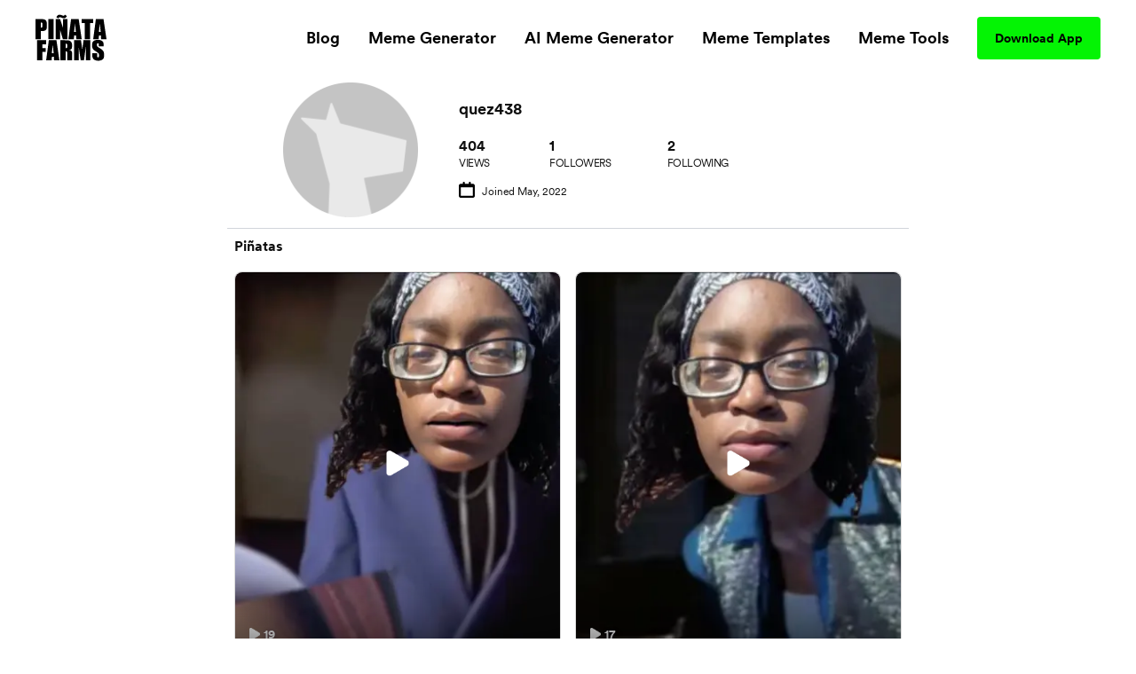

--- FILE ---
content_type: text/html; charset=utf-8
request_url: https://www.pinatafarm.com/u/quez438
body_size: 20276
content:
<!doctype html>
<html data-n-head-ssr lang="en" data-n-head="%7B%22lang%22:%7B%22ssr%22:%22en%22%7D%7D">
  <head >
    <title>@quez438 - Piñata Farms - The best meme generator and meme maker for video &amp; image memes</title><meta data-n-head="ssr" charset="utf-8"><meta data-n-head="ssr" name="viewport" content="width=device-width, initial-scale=1"><meta data-n-head="ssr" data-hid="msapplication-TileColor" name="msapplication-TileColor" content="#000000"><meta data-n-head="ssr" data-hid="msapplication-TileImage" name="msapplication-TileImage" content="icons/favicon144.png"><meta data-n-head="ssr" data-hid="msapplication-config" name="msapplication-config" content="browserconfig.xml"><meta data-n-head="ssr" data-hid="robots" name="robots" content="index, follow"><meta data-n-head="ssr" data-hid="og:site_name" property="og:site_name" content="Piñata Farms"><meta data-n-head="ssr" data-hid="og:type" property="og:type" content="website"><meta data-n-head="ssr" data-hid="og:url" property="og:url" content="https://www.pinatafarm.com/u/quez438"><meta data-n-head="ssr" data-hid="title" name="title" content="@quez438 - Piñata Farms - The best meme generator and meme maker for video &amp; image memes"><meta data-n-head="ssr" data-hid="og:title" property="og:title" content="@quez438 - Piñata Farms - The best meme generator and meme maker for video &amp; image memes"><meta data-n-head="ssr" data-hid="description" name="description" content="Follow meme creator @quez438 on Piñata Farms - the lightning fast meme generator"><meta data-n-head="ssr" data-hid="og:description" property="og:description" content="Follow meme creator @quez438 on Piñata Farms - the lightning fast meme generator"><meta data-n-head="ssr" data-hid="thumbnail" name="thumbnail" content="https://www.pinatafarm.com/defaultProfileIcon.png"><meta data-n-head="ssr" data-hid="image primaryImageOfPage" name="image primaryImageOfPage" content="https://www.pinatafarm.com/defaultProfileIcon.png"><meta data-n-head="ssr" data-hid="og:image" property="og:image" content="https://www.pinatafarm.com/defaultProfileIcon.png"><meta data-n-head="ssr" data-hid="og:image:alt" property="og:image:alt" content="@quez438"><meta data-n-head="ssr" data-hid="og:image:width" property="og:image:width" content="400"><meta data-n-head="ssr" data-hid="og:image:height" property="og:image:height" content="500"><meta data-n-head="ssr" data-hid="twitter:card" name="twitter:card" content="summary_large_image"><meta data-n-head="ssr" data-hid="twitter:site" name="twitter:site" content="Piñata Farms"><meta data-n-head="ssr" data-hid="twitter:url" name="twitter:url" content="https://www.pinatafarm.com/u/quez438"><meta data-n-head="ssr" data-hid="twitter:title" name="twitter:title" content="@quez438 - Piñata Farms - The best meme generator and meme maker for video &amp; image memes"><meta data-n-head="ssr" data-hid="twitter:description" name="twitter:description" content="Follow meme creator @quez438 on Piñata Farms - the lightning fast meme generator"><meta data-n-head="ssr" data-hid="twitter:image" name="twitter:image" content="https://www.pinatafarm.com/defaultProfileIcon.png"><meta data-n-head="ssr" data-hid="twitter:image:alt" name="twitter:image:alt" content="@quez438"><meta data-n-head="ssr" data-hid="al:ios:url" property="al:ios:url" content="pinatafarms://activity/profile?user=quez438"><meta data-n-head="ssr" data-hid="al:ios:app_name" property="al:ios:app_name" content="pinatafarms"><meta data-n-head="ssr" data-hid="al:ios:app_store_id" property="al:ios:app_store_id" content="1461925825"><meta data-n-head="ssr" data-hid="twitter:app:id:iphone" property="twitter:app:id:iphone" content="1461925825"><meta data-n-head="ssr" data-hid="apple-itunes-app" name="apple-itunes-app" content="app-id=1461925825, app-argument=pinatafarms://activity/profile?user=quez438"><meta data-n-head="ssr" data-hid="al:android:url" property="al:android:url" content="pinatafarms://activity/profile?user=quez438"><meta data-n-head="ssr" data-hid="al:android:app_name" property="al:android:app_name" content="Piñata Farms"><meta data-n-head="ssr" data-hid="al:android:package" property="al:android:package" content="com.pinatafarm.android"><meta data-n-head="ssr" data-hid="twitter:app:id:googleplay" property="twitter:app:id:googleplay" content="com.pinatafarm.android"><base href="/"><link data-n-head="ssr" rel="icon" type="image/x-icon" href="icons/favicon32.png" sizes="32x32"><link data-n-head="ssr" rel="icon" type="image/x-icon" href="icons/favicon57.png" sizes="57x57"><link data-n-head="ssr" rel="icon" type="image/x-icon" href="icons/favicon76.png" sizes="76x76"><link data-n-head="ssr" rel="icon" type="image/x-icon" href="icons/favicon96.png" sizes="96x96"><link data-n-head="ssr" rel="icon" type="image/x-icon" href="icons/favicon128.png" sizes="128x128"><link data-n-head="ssr" rel="icon" type="image/x-icon" href="icons/favicon192.png" sizes="192x192"><link data-n-head="ssr" rel="icon" type="image/x-icon" href="icons/favicon228.png" sizes="228x228"><link data-n-head="ssr" rel="icon" type="image/x-icon" href="icons/favicon120.png" sizes="120x120"><link data-n-head="ssr" rel="icon" type="image/x-icon" href="icons/favicon152.png" sizes="152x152"><link data-n-head="ssr" rel="icon" type="image/x-icon" href="icons/favicon180.png" sizes="180x180"><link data-n-head="ssr" rel="shortcut icon" href="icons/favicon196.png" sizes="196x196"><link data-n-head="ssr" rel="preconnect" href="https://cognito-identity.us-east-1.amazonaws.com"><link data-n-head="ssr" rel="preconnect" href="https://a.storyblok.com"><link data-n-head="ssr" rel="preconnect" href="https://a.pinatafarm.com"><link data-n-head="ssr" rel="preconnect" href="https://media.pinatafarm.com"><link data-n-head="ssr" data-hid="font-preload" rel="preload" as="style" href="/fonts/font-face.css"><link data-n-head="ssr" rel="canonical" href="https://www.pinatafarm.com/u/quez438"><noscript data-n-head="ssr" data-hid="font-noscript"><link rel="stylesheet" href="/fonts/font-face.css"></noscript><link rel="preload" href="/_nuxt/598f1f4.js" as="script"><link rel="preload" href="/_nuxt/3bd056b.js" as="script"><link rel="preload" href="/_nuxt/01d7013.js" as="script"><link rel="preload" href="/_nuxt/153ed90.js" as="script"><link rel="preload" href="/_nuxt/f32b052.js" as="script"><link rel="preload" href="/_nuxt/ec3a929.js" as="script"><link rel="preload" href="/_nuxt/49340d9.js" as="script"><style data-vue-ssr-id="68f85b9e:0 e03a25e6:0 06290332:0 64b6cadd:0 1e9d5597:0 52ace4d6:0 8c11e75a:0 85666a10:0 a2764cd0:0 16b41174:0 55fc40e0:0 4d284532:0 78493eb4:0 1ef1858e:0 2ee32681:0">*,:after,:before{box-sizing:border-box;border:0 solid #e5e7eb}*{--tw-ring-inset:var(--tw-empty,/*!*/ /*!*/);--tw-ring-offset-width:0px;--tw-ring-offset-color:#fff;--tw-ring-color:rgba(59,130,246,0.5);--tw-ring-offset-shadow:0 0 transparent;--tw-ring-shadow:0 0 transparent;--tw-shadow:0 0 transparent}:root{-moz-tab-size:4;-o-tab-size:4;tab-size:4}:-moz-focusring{outline:1px dotted ButtonText}:-moz-ui-invalid{box-shadow:none}::moz-focus-inner{border-style:none;padding:0}::-webkit-inner-spin-button,::-webkit-outer-spin-button{height:auto}::-webkit-search-decoration{-webkit-appearance:none}::-webkit-file-upload-button{-webkit-appearance:button;font:inherit}[type=search]{-webkit-appearance:textfield;outline-offset:-2px}abbr[title]{-webkit-text-decoration:underline dotted;text-decoration:underline dotted}a{color:inherit;text-decoration:inherit}body{margin:0;font-family:inherit;line-height:inherit}b{font-weight:bolder}button,input{font-family:inherit;font-size:100%;line-height:1.15;margin:0;padding:0;line-height:inherit;color:inherit}button{text-transform:none;background-color:transparent;background-image:none}[type=button],[type=reset],[type=submit],button{-webkit-appearance:button}button:focus{outline:1px dotted;outline:5px auto -webkit-focus-ring-color}[role=button],button{cursor:pointer}html{-webkit-text-size-adjust:100%;font-family:ui-sans-serif,system-ui,-apple-system,BlinkMacSystemFont,"Segoe UI",Roboto,"Helvetica Neue",Arial,"Noto Sans",sans-serif,"Apple Color Emoji","Segoe UI Emoji","Segoe UI Symbol","Noto Color Emoji";line-height:1.5}hr{height:0;color:inherit;border-top-width:1px}h1,h2,h3,h5,hr,p{margin:0}h1,h2,h3,h5{font-size:inherit;font-weight:inherit}img{border-style:solid}input::-moz-placeholder{opacity:1;color:#9ca3af}input::placeholder{opacity:1;color:#9ca3af}input::webkit-input-placeholder{opacity:1;color:#9ca3af}input::-moz-placeholder{opacity:1;color:#9ca3af}input:-ms-input-placeholder{opacity:1;color:#9ca3af}input::-ms-input-placeholder{opacity:1;color:#9ca3af}canvas,iframe,img,object,svg,video{display:block;vertical-align:middle}img,video{max-width:100%;height:auto}table{text-indent:0;border-color:inherit;border-collapse:collapse}ul{list-style:none;margin:0;padding:0}.h2-style{font-family:Clash,Arial,sans-serif;font-weight:700;font-size:1.5rem;line-height:2rem}@media (min-width:640px){.h2-style{font-size:45px;line-height:1}}.h4-style{font-size:26px}.h3-style,.h4-style{font-family:Clash,Arial,sans-serif;font-weight:600;line-height:1}.h3-style{font-size:32px}.h1-semi-style{font-family:Clash,Arial,sans-serif;font-weight:600;font-size:52px;line-height:1}@media (min-width:768px){.h1-semi-style{font-size:74px;line-height:1}}.h1-style{font-family:Clash,Arial,sans-serif;font-weight:700;font-size:52px;line-height:1}@media (min-width:768px){.h1-style{font-size:74px;line-height:1}}.footer-link-main{display:block;font-weight:700;font-size:.75rem;line-height:1rem;margin:.5rem;padding:.5rem;text-decoration-thickness:4px;--tw-line-opacity:1;-webkit-text-decoration-color:rgba(4,244,4,var(--tw-line-opacity));text-decoration-color:rgba(4,244,4,var(--tw-line-opacity));text-underline-offset:4px}.footer-link-main:hover{-webkit-text-decoration-line:underline;text-decoration-line:underline}@media (min-width:768px){.footer-link-main{font-size:1.125rem;line-height:1.75rem}}.nav-link{font-weight:700;margin:.5rem;padding:.5rem;text-decoration-thickness:4px;--tw-line-opacity:1;-webkit-text-decoration-color:rgba(4,244,4,var(--tw-line-opacity));text-decoration-color:rgba(4,244,4,var(--tw-line-opacity));text-underline-offset:4px}.nav-link:focus,.nav-link:hover{-webkit-text-decoration-line:underline;text-decoration-line:underline}@media (min-width:768px){.nav-link{font-size:1.125rem;line-height:1.75rem}}.h5-style{font-family:Clash,Arial,sans-serif;font-weight:600;font-size:20px;line-height:1}@media (min-width:768px){.md\:h3-style{font-weight:600;font-size:32px;line-height:1}.md\:h2-style,.md\:h3-style{font-family:Clash,Arial,sans-serif}.md\:h2-style{font-weight:700;font-size:1.5rem;line-height:2rem}@media (min-width:640px){.md\:h2-style{font-size:45px;line-height:1}}}.container{width:100%}@media (min-width:640px){.container{max-width:640px}}@media (min-width:768px){.container{max-width:768px}}@media (min-width:1024px){.container{max-width:1024px}}@media (min-width:1280px){.container{max-width:1280px}}@media (min-width:1536px){.container{max-width:1536px}}@media (min-width:2048px){.container{max-width:2048px}}.divide-y>:not([hidden])~:not([hidden]){--tw-divide-y-reverse:0;border-top-width:calc(1px*(1 - var(--tw-divide-y-reverse)));border-bottom-width:calc(1px*var(--tw-divide-y-reverse))}.sr-only{position:absolute;width:1px;height:1px;padding:0;margin:-1px;overflow:hidden;clip:rect(0,0,0,0);white-space:nowrap;border-width:0}.bg-pfAcid{--tw-bg-opacity:1;background-color:rgba(4,244,4,var(--tw-bg-opacity))}.bg-white{--tw-bg-opacity:1;background-color:rgba(255,255,255,var(--tw-bg-opacity))}.bg-pfTorchRed{--tw-bg-opacity:1;background-color:rgba(255,17,79,var(--tw-bg-opacity))}.bg-pfFog{--tw-bg-opacity:1;background-color:rgba(241,243,246,var(--tw-bg-opacity))}.bg-pfAzure{--tw-bg-opacity:1;background-color:rgba(4,124,244,var(--tw-bg-opacity))}.bg-pfCharcoal{--tw-bg-opacity:1;background-color:rgba(40,40,40,var(--tw-bg-opacity))}.bg-pfShadow\/90{--tw-bg-opacity:0.9;background-color:rgba(18,18,18,var(--tw-bg-opacity))}.bg-pfRed{--tw-bg-opacity:1;background-color:rgba(252,76,92,var(--tw-bg-opacity))}.bg-purple-500{--tw-bg-opacity:1;background-color:rgba(139,92,246,var(--tw-bg-opacity))}.bg-transparent{background-color:transparent}.bg-purple-200{--tw-bg-opacity:1;background-color:rgba(221,214,254,var(--tw-bg-opacity))}.bg-pfBlue{--tw-bg-opacity:1;background-color:rgba(0,119,255,var(--tw-bg-opacity))}.bg-pfDarkFog{--tw-bg-opacity:1;background-color:rgba(239,241,244,var(--tw-bg-opacity))}.bg-pfBlueFog{--tw-bg-opacity:1;background-color:rgba(229,241,255,var(--tw-bg-opacity))}.bg-pfCloud{--tw-bg-opacity:1;background-color:rgba(219,219,219,var(--tw-bg-opacity))}.bg-pfTan{--tw-bg-opacity:1;background-color:rgba(248,248,248,var(--tw-bg-opacity))}.bg-black{--tw-bg-opacity:1;background-color:rgba(0,0,0,var(--tw-bg-opacity))}.hover\:bg-pfAcid:hover{--tw-bg-opacity:1;background-color:rgba(4,244,4,var(--tw-bg-opacity))}.bg-center{background-position:50%}.bg-no-repeat{background-repeat:no-repeat}.border-pfCloud{--tw-border-opacity:1;border-color:rgba(219,219,219,var(--tw-border-opacity))}.border-white{--tw-border-opacity:1;border-color:rgba(255,255,255,var(--tw-border-opacity))}.border-gray-300{--tw-border-opacity:1;border-color:rgba(209,213,219,var(--tw-border-opacity))}.border-pfFog{--tw-border-opacity:1;border-color:rgba(241,243,246,var(--tw-border-opacity))}.border-pfAcid{--tw-border-opacity:1;border-color:rgba(4,244,4,var(--tw-border-opacity))}.border-pfCharcoal{--tw-border-opacity:1;border-color:rgba(40,40,40,var(--tw-border-opacity))}.border-pfTundora{--tw-border-opacity:0.25;border-color:rgba(255,255,255,var(--tw-border-opacity))}.border-gray-400{--tw-border-opacity:1;border-color:rgba(156,163,175,var(--tw-border-opacity))}.border-black{--tw-border-opacity:1;border-color:rgba(0,0,0,var(--tw-border-opacity))}.border-pfDarkGray{--tw-border-opacity:1;border-color:rgba(29,25,25,var(--tw-border-opacity))}.border-red-200{--tw-border-opacity:1;border-color:rgba(254,202,202,var(--tw-border-opacity))}.border-pfDarkFog{--tw-border-opacity:1;border-color:rgba(239,241,244,var(--tw-border-opacity))}.border-black\/10{--tw-border-opacity:0.1;border-color:rgba(0,0,0,var(--tw-border-opacity))}.border-transparent{border-color:transparent}.border-pfBlue{--tw-border-opacity:1;border-color:rgba(0,119,255,var(--tw-border-opacity))}.rounded-lg{border-radius:.5rem}.rounded-3xl{border-radius:1.5rem}.rounded-full{border-radius:9999px}.rounded-xl{border-radius:.75rem}.rounded-2xl{border-radius:1rem}.rounded{border-radius:.25rem}.rounded-4xl{border-radius:2rem}.rounded-md{border-radius:.375rem}.rounded-\[16px\]{border-radius:16px}.rounded-\[4px\]{border-radius:4px}.rounded-l-2xl{border-top-left-radius:1rem;border-bottom-left-radius:1rem}.border-dashed{border-style:dashed}.border-none{border-style:none}.border-1{border-width:1px}.border-2,.border-2px{border-width:2px}.border-0{border-width:0}.border,.border-1px{border-width:1px}.border-b-2{border-bottom-width:2px}.border-b{border-bottom-width:1px}.border-t-1{border-top-width:1px}.border-l-1{border-left-width:1px}.border-t{border-top-width:1px}.cursor-pointer{cursor:pointer}.cursor-default{cursor:default}.block{display:block}.inline-block{display:inline-block}.flex{display:flex}.table{display:table}.grid{display:grid}.list-item{display:list-item}.hidden{display:none}.flex-row{flex-direction:row}.flex-col,.flex-row{}.flex-col{flex-direction:column}.flex-col-reverse{flex-direction:column-reverse}.flex-wrap{flex-wrap:wrap}.items-start{align-items:flex-start}.items-end{align-items:flex-end}.items-center{align-items:center}.content-center{align-content:center}.justify-items-center{justify-items:center}.justify-start{justify-content:flex-start}.justify-end{justify-content:flex-end}.justify-center{justify-content:center}.justify-between{justify-content:space-between}.justify-around{justify-content:space-around}.justify-evenly{justify-content:space-evenly}.flex-1{flex:1 1 0%}.font-clash{font-family:Clash,Arial,sans-serif}.font-agrandir{font-family:Agrandir}.font-bold{font-weight:700}.font-semibold{font-weight:600}.font-medium{font-weight:500}.font-gray-400,.font-normal{font-weight:400}.h-full{height:100%}.h-1\/2{height:50%}.h-auto{height:auto}.h-32{height:8rem}.h-8{height:2rem}.h-12{height:3rem}.h-6{height:1.5rem}.h-72px{height:72px}.h-48px{height:48px}.h-148px{height:148px}.h-325px{height:325px}.h-16px{height:16px}.h-3px{height:3px}.h-32px{height:32px}.h-232px{height:232px}.h-174px{height:174px}.h-364px{height:364px}.h-273px{height:273px}.h-100px{height:100px}.h-40px{height:40px}.h-164px{height:164px}.h-113px{height:113px}.h-18{height:4.5rem}.h-145px{height:145px}.h-320px{height:320px}.h-\[250px\]{height:250px}.h-\[24px\]{height:24px}.h-42px{height:42px}.h-90px{height:90px}.h-105px{height:105px}.h-20px{height:20px}.h-350px{height:350px}.h-360px{height:360px}.h-240px{height:240px}.h-\[90px\]{height:90px}.h-20vh{height:20vh}.h-170px{height:170px}.text-base{font-size:1rem;line-height:1.5rem}.text-xl{font-size:1.25rem;line-height:1.75rem}.text-4xl{font-size:2.25rem;line-height:2.5rem}.text-sm{font-size:.875rem;line-height:1.25rem}.text-lg{font-size:1.125rem;line-height:1.75rem}.text-xs{font-size:.75rem;line-height:1rem}.text-2xl{font-size:1.5rem;line-height:2rem}.text-6xl{font-size:3.75rem;line-height:1}.text-5xl{font-size:3rem;line-height:1}.text-3xl{font-size:1.875rem;line-height:2.25rem}.text-59px{font-size:59px;line-height:1}.text-15px{font-size:15px;line-height:1}.text-31px{font-size:31px;line-height:1}.text-74px{font-size:74px;line-height:1}.text-12px{font-size:12px;line-height:1}.text-20px{font-size:20px;line-height:1}.text-40px{font-size:40px;line-height:1}.text-32px{font-size:32px;line-height:1}.text-26px{font-size:26px;line-height:1}.text-94px{font-size:94px;line-height:1}.text-11px{font-size:11px;line-height:1}.text-64px{font-size:64px;line-height:1}.text-14px{font-size:14px;line-height:1}.text-10px{font-size:10px;line-height:1}.text-16px{font-size:16px;line-height:1}.text-36px{font-size:36px;line-height:1}.text-\[14px\]{font-size:14px;line-height:1}.text-\[12px\]{font-size:12px;line-height:1}.text-\[16px\]{font-size:16px;line-height:1}.text-28px{font-size:28px;line-height:1}.text-18px{font-size:18px;line-height:1}.text-27px{font-size:27px;line-height:1}.text-19px{font-size:19px;line-height:1}.text-\[24px\]{font-size:24px;line-height:1}.leading-h2{line-height:1.17}.leading-4{line-height:1rem}.leading-tight{line-height:1.25}.leading-8{line-height:2rem}.m-auto{margin:auto}.m-0{margin:0}.m-1{margin:.25rem}.m-4{margin:1rem}.m-2{margin:.5rem}.mx-auto{margin-left:auto;margin-right:auto}.mx-2{margin-left:.5rem;margin-right:.5rem}.mx-3{margin-left:.75rem;margin-right:.75rem}.mx-1{margin-left:.25rem;margin-right:.25rem}.my-auto{margin-top:auto;margin-bottom:auto}.mx-16{margin-left:4rem;margin-right:4rem}.mx-4{margin-left:1rem;margin-right:1rem}.mx-8{margin-left:2rem;margin-right:2rem}.my-3{margin-top:.75rem;margin-bottom:.75rem}.my-4{margin-top:1rem;margin-bottom:1rem}.mx-3px{margin-left:3px;margin-right:3px}.my-8{margin-top:2rem;margin-bottom:2rem}.my-2{margin-top:.5rem;margin-bottom:.5rem}.my-14{margin-top:3.5rem;margin-bottom:3.5rem}.mx-6{margin-left:1.5rem;margin-right:1.5rem}.-my-1{margin-top:-.25rem;margin-bottom:-.25rem}.-mx-3{margin-left:-.75rem;margin-right:-.75rem}.my-12{margin-top:3rem;margin-bottom:3rem}.mt-8{margin-top:2rem}.-mt-2{margin-top:-.5rem}.ml-auto{margin-left:auto}.mt-3{margin-top:.75rem}.mt-10{margin-top:2.5rem}.mt-4{margin-top:1rem}.mb-4{margin-bottom:1rem}.mt-13{margin-top:3.25rem}.mt-5{margin-top:1.25rem}.ml-4{margin-left:1rem}.ml-2{margin-left:.5rem}.mr-2{margin-right:.5rem}.ml-8{margin-left:2rem}.mt-16{margin-top:4rem}.mt-50px{margin-top:50px}.ml-30px{margin-left:30px}.mt-6{margin-top:1.5rem}.mt-2{margin-top:.5rem}.mt-1{margin-top:.25rem}.mr-70px{margin-right:70px}.mb-2{margin-bottom:.5rem}.ml-1{margin-left:.25rem}.mt-11{margin-top:2.75rem}.mr-1{margin-right:.25rem}.ml-5{margin-left:1.25rem}.mr-6px{margin-right:6px}.mt-15{margin-top:3.75rem}.mt-20{margin-top:5rem}.mt-30{margin-top:7.5rem}.mt-auto{margin-top:auto}.mr-5{margin-right:1.25rem}.mr-8{margin-right:2rem}.mt-54px{margin-top:54px}.mt-10px{margin-top:10px}.mr-4{margin-right:1rem}.mt-12{margin-top:3rem}.-ml-4{margin-left:-1rem}.-mb-14{margin-bottom:-3.5rem}.-ml-2{margin-left:-.5rem}.-ml-9{margin-left:-2.25rem}.mr-100px{margin-right:100px}.\!-mt-22{margin-top:-5.5rem!important}.\!ml-100px{margin-left:100px!important}.-mt-22{margin-top:-5.5rem}.mt-20px{margin-top:20px}.mt-65px{margin-top:65px}.mt-25px{margin-top:25px}.mt-25{margin-top:6.25rem}.mb-8{margin-bottom:2rem}.mb-12{margin-bottom:3rem}.mb-6{margin-bottom:1.5rem}.mr-auto{margin-right:auto}.mt-32px{margin-top:32px}.ml-3{margin-left:.75rem}.mt-min-12{margin-top:3rem}.mt-min-24{margin-top:6rem}.mt-14{margin-top:3.5rem}.mt-0{margin-top:0}.mb-min-24{margin-bottom:6rem}.mb-3{margin-bottom:.75rem}.mt-80px{margin-top:80px}.mr-3{margin-right:.75rem}.-mr-3{margin-right:-.75rem}.max-h-full{max-height:100%}.max-h-md{max-height:28rem}.max-h-440px{max-height:440px}.max-h-520px{max-height:520px}.max-h-60px{max-height:60px}.max-h-165px{max-height:165px}.max-h-490px{max-height:490px}.max-h-330px{max-height:330px}.max-w-full{max-width:100%}.max-w-md{max-width:28rem}.max-w-lg{max-width:32rem}.max-w-screen-lg{max-width:1024px}.max-w-screen{max-width:100vw}.max-w-screen-md{max-width:768px}.max-w-267px{max-width:267px}.max-w-120px{max-width:120px}.max-w-200px{max-width:200px}.max-w-364px{max-width:364px}.max-w-800px{max-width:800px}.max-w-270px{max-width:270px}.max-w-328px{max-width:328px}.max-w-60px{max-width:60px}.max-w-11\/12{max-width:91.666667%}.max-w-524px{max-width:524px}.max-w-743px{max-width:743px}.max-w-70{max-width:17.5rem}.max-w-356px{max-width:356px}.max-w-998px{max-width:998px}.max-w-\[70\%\]{max-width:70%}.max-w-screen-1140px{max-width:1140px}.max-w-556px{max-width:556px}.max-w-8\/10{max-width:80%}.min-h-full{min-height:100%}.min-h-screen-sm{min-height:640px}.min-h-440px{min-height:440px}.min-h-224px{min-height:224px}.min-h-520px{min-height:520px}.min-h-490px{min-height:490px}.min-h-197px{min-height:197px}.min-h-170px{min-height:170px}.min-w-150px{min-width:150px}.min-w-250px{min-width:250px}.min-w-360px{min-width:360px}.min-w-100px{min-width:100px}.min-w-350px{min-width:350px}.min-w-170px{min-width:170px}.object-contain{-o-object-fit:contain;object-fit:contain}.object-cover{-o-object-fit:cover;object-fit:cover}.object-bottom{-o-object-position:bottom;object-position:bottom}.opacity-0{opacity:0}.opacity-50{opacity:.5}.opacity-75{opacity:.75}.opacity-30{opacity:.3}.opacity-20{opacity:.2}.opacity-40{opacity:.4}.hover\:opacity-100:hover,.opacity-100{opacity:1}.opacity-10{opacity:.1}.focus\:outline-none:focus,.outline-none{outline:2px solid transparent;outline-offset:2px}.overflow-auto{overflow:auto}.overflow-hidden{overflow:hidden}.overflow-scroll{overflow:scroll}.overflow-y-auto{overflow-y:auto}.overflow-x-hidden{overflow-x:hidden}.overflow-y-hidden{overflow-y:hidden}.overflow-x-scroll{overflow-x:scroll}.overflow-y-scroll{overflow-y:scroll}.p-8{padding:2rem}.p-2{padding:.5rem}.p-4{padding:1rem}.p-3{padding:.75rem}.p-6px{padding:6px}.p-6{padding:1.5rem}.p-0,.p-0px{padding:0}.p-10px{padding:10px}.p-1{padding:.25rem}.p-\[18px\]{padding:18px}.py-5{padding-top:1.25rem;padding-bottom:1.25rem}.px-2{padding-left:.5rem;padding-right:.5rem}.py-15px{padding-top:15px;padding-bottom:15px}.px-40px{padding-left:40px;padding-right:40px}.py-3{padding-top:.75rem;padding-bottom:.75rem}.py-1{padding-top:.25rem;padding-bottom:.25rem}.px-8{padding-left:2rem;padding-right:2rem}.py-10{padding-top:2.5rem;padding-bottom:2.5rem}.py-12px{padding-top:12px;padding-bottom:12px}.px-20px{padding-left:20px;padding-right:20px}.px-4{padding-left:1rem;padding-right:1rem}.px-20{padding-left:5rem;padding-right:5rem}.py-9px{padding-top:9px;padding-bottom:9px}.px-12px{padding-left:12px;padding-right:12px}.py-6px{padding-top:6px;padding-bottom:6px}.py-4px{padding-top:4px;padding-bottom:4px}.py-2{padding-top:.5rem;padding-bottom:.5rem}.py-4{padding-top:1rem;padding-bottom:1rem}.py-14px{padding-top:14px;padding-bottom:14px}.px-5{padding-left:1.25rem;padding-right:1.25rem}.px-6{padding-left:1.5rem;padding-right:1.5rem}.px-1{padding-left:.25rem;padding-right:.25rem}.px-21px{padding-left:21px;padding-right:21px}.py-10px{padding-top:10px;padding-bottom:10px}.px-3{padding-left:.75rem;padding-right:.75rem}.px-18{padding-left:4.5rem;padding-right:4.5rem}.py-8{padding-top:2rem;padding-bottom:2rem}.px-\[10px\]{padding-left:10px;padding-right:10px}.py-\[10px\]{padding-top:10px;padding-bottom:10px}.py-9{padding-top:2.25rem;padding-bottom:2.25rem}.px-10{padding-left:2.5rem;padding-right:2.5rem}.px-15px{padding-left:15px;padding-right:15px}.pb-3{padding-bottom:.75rem}.pb-5{padding-bottom:1.25rem}.pr-4{padding-right:1rem}.pb-2{padding-bottom:.5rem}.pl-8{padding-left:2rem}.pt-6{padding-top:1.5rem}.pt-25{padding-top:6.25rem}.pl-4{padding-left:1rem}.pr-8{padding-right:2rem}.pt-8{padding-top:2rem}.pb-16{padding-bottom:4rem}.pt-4{padding-top:1rem}.pt-24{padding-top:6rem}.pt-30{padding-top:7.5rem}.pt-16{padding-top:4rem}.pb-12{padding-bottom:3rem}.placeholder-pfGray::-moz-placeholder{--tw-placeholder-opacity:1;color:rgba(118,118,118,var(--tw-placeholder-opacity))}.placeholder-pfGray::placeholder{--tw-placeholder-opacity:1;color:rgba(118,118,118,var(--tw-placeholder-opacity))}.caret-white{--tw-caret-opacity:1;caret-color:rgba(255,255,255,var(--tw-caret-opacity))}.caret-black{--tw-caret-opacity:1;caret-color:rgba(0,0,0,var(--tw-caret-opacity))}.caret-pfBlue{--tw-caret-opacity:1;caret-color:rgba(0,119,255,var(--tw-caret-opacity))}.caret-transparent{caret-color:transparent}.pointer-events-none{pointer-events:none}.static{position:static}.fixed{position:fixed}.absolute{position:absolute}.relative{position:relative}.inset-0{top:0;right:0;bottom:0;left:0}.left-1\/2{left:50%}.top-full{top:100%}.top-12px{top:12px}.left-12px{left:12px}.bottom-0{bottom:0}.-top-64px{top:-64px}.top-1\/2{top:50%}.top-0{top:0}.right-0{right:0}.bottom-12px{bottom:12px}.-top-56px{top:-56px}.-bottom-19px{bottom:-19px}.-top-1\/6{top:-16.666667%}.top-3\/5{top:60%}.left-0{left:0}.left-1\/3{left:33.333333%}.top-20{top:5rem}.left-2\/3{left:66.666667%}.left-5\/6{left:83.333333%}.top-1\/4{top:25%}.left-1\/6{left:16.666667%}.left-4\/6{left:66.666667%}.top-1\/5{top:20%}.right-1{right:.25rem}.left-1\/9{left:11.111111%}.top-4{top:1rem}.left-4\/9{left:44.444444%}.left-5\/7{left:71.428571%}.-top-5{top:-1.25rem}.-right-10{right:-2.5rem}.bottom-8{bottom:2rem}.left-5{left:1.25rem}.bottom-2{bottom:.5rem}.resize{resize:both}.shadow-lg{--tw-shadow-color:0,0,0;--tw-shadow:0 10px 15px -3px rgba(var(--tw-shadow-color),0.1),0 4px 6px -2px rgba(var(--tw-shadow-color),0.05);box-shadow:var(--tw-ring-offset-shadow,0 0 transparent),var(--tw-ring-shadow,0 0 transparent),var(--tw-shadow)}.focus\:ring-2:focus,.hover\:ring-2:hover{--tw-ring-offset-shadow:var(--tw-ring-inset) 0 0 0 var(--tw-ring-offset-width) var(--tw-ring-offset-color);--tw-ring-shadow:var(--tw-ring-inset) 0 0 0 calc(2px + var(--tw-ring-offset-width)) var(--tw-ring-color);box-shadow:var(--tw-ring-offset-shadow),var(--tw-ring-shadow),var(--tw-shadow,0 0 transparent)}.focus\:ring-offset-2:focus,.hover\:ring-offset-2:hover{--tw-ring-offset-width:2px}.focus\:ring-red-600:focus,.hover\:ring-red-600:hover{--tw-ring-opacity:1;--tw-ring-color:rgba(220,38,38,var(--tw-ring-opacity))}.text-left{text-align:left}.text-center{text-align:center}.text-right{text-align:right}.text-justify{text-align:justify}.text-black{--tw-text-opacity:1;color:rgba(0,0,0,var(--tw-text-opacity))}.text-pfGray{--tw-text-opacity:1;color:rgba(118,118,118,var(--tw-text-opacity))}.text-white{--tw-text-opacity:1;color:rgba(255,255,255,var(--tw-text-opacity))}.text-dark-900{--tw-text-opacity:1;color:rgba(15,15,15,var(--tw-text-opacity))}.text-gray-400{--tw-text-opacity:1;color:rgba(156,163,175,var(--tw-text-opacity))}.text-light-50{--tw-text-opacity:1;color:rgba(253,253,253,var(--tw-text-opacity))}.text-pfSilver{--tw-text-opacity:1;color:rgba(184,184,184,var(--tw-text-opacity))}.text-pfTorchRed{--tw-text-opacity:1;color:rgba(255,17,79,var(--tw-text-opacity))}.text-gray-800{--tw-text-opacity:1;color:rgba(31,41,55,var(--tw-text-opacity))}.text-gray-600{--tw-text-opacity:1;color:rgba(75,85,99,var(--tw-text-opacity))}.text-pfAcid{--tw-text-opacity:1;color:rgba(4,244,4,var(--tw-text-opacity))}.text-pfCharcoal{--tw-text-opacity:1;color:rgba(40,40,40,var(--tw-text-opacity))}.truncate{overflow:hidden;text-overflow:ellipsis;white-space:nowrap}.text-shadow-lg{text-shadow:3px 3px 6px rgb(0 0 0/26%),0 0 5px rgb(15 3 86/22%)}.uppercase{text-transform:uppercase}.underline-4{text-decoration-thickness:4px}.underline-pfRed{--tw-line-opacity:1;-webkit-text-decoration-color:rgba(252,76,92,var(--tw-line-opacity));text-decoration-color:rgba(252,76,92,var(--tw-line-opacity))}.underline-pfAcid{--tw-line-opacity:1;-webkit-text-decoration-color:rgba(4,244,4,var(--tw-line-opacity));text-decoration-color:rgba(4,244,4,var(--tw-line-opacity))}.underline-offset-4{text-underline-offset:4px}.hover\:underline:hover,.underline{-webkit-text-decoration-line:underline;text-decoration-line:underline}.content-container{content:"container"}.content-min-height{content:"min-height"}.tracking-tighter{letter-spacing:-.05em}.align-top{vertical-align:top}.align-middle{vertical-align:middle}.visible{visibility:visible}.invisible{visibility:hidden}.whitespace-nowrap{white-space:nowrap}.break-words{overflow-wrap:break-word}.w-full{width:100%}.w-4\/5{width:80%}.w-1\/3{width:33.333333%}.w-16{width:4rem}.w-2\/3{width:66.666667%}.w-2{width:.5rem}.w-4{width:1rem}.w-6{width:1.5rem}.w-3\/5{width:60%}.w-32{width:8rem}.w-20{width:5rem}.w-5{width:1.25rem}.w-8{width:2rem}.w-10{width:2.5rem}.w-60{width:15rem}.w-1\/2{width:50%}.w-44{width:11rem}.w-12{width:3rem}.w-11\/12{width:91.666667%}.w-3\/4{width:75%}.w-2\/5{width:40%}.w-1\/5{width:20%}.w-sm{width:24rem}.w-5\/6{width:83.333333%}.w-9\/10{width:90%}.w-130px{width:130px}.w-200px{width:200px}.w-148px{width:148px}.w-160px{width:160px}.w-150px{width:150px}.w-16px{width:16px}.w-18{width:4.5rem}.w-12\/25{width:48%}.w-225px{width:225px}.w-26px{width:26px}.w-32px{width:32px}.w-343px{width:343px}.w-8\/10{width:80%}.w-132px{width:132px}.w-364px{width:364px}.w-206px{width:206px}.w-218px{width:218px}.w-48px{width:48px}.w-31px{width:31px}.w-190px{width:190px}.w-120px{width:120px}.w-15{width:3.75rem}.w-72px{width:72px}.w-1px{width:1px}.w-450px{width:450px}.w-\[calc\(100\%-32px\)\]{width:calc(100% - 32px)}.w-\[24px\]{width:24px}.w-\[16px\]{width:16px}.w-290px{width:290px}.w-375px{width:375px}.w-\[301px\]{width:301px}.w-165px{width:165px}.w-max-xl{width:32rem}.-z-1{z-index:-1}.z-1{z-index:1}.z-2{z-index:2}.z-100{z-index:100}.z-0{z-index:0}.z-10{z-index:10}.z-20{z-index:20}.z-3{z-index:3}.gap-4{grid-gap:1rem;gap:1rem}.gap-6{grid-gap:1.5rem;gap:1.5rem}.gap-3{grid-gap:.75rem;gap:.75rem}.gap-40{grid-gap:10rem;gap:10rem}.gap-10{grid-gap:2.5rem;gap:2.5rem}.gap-2{grid-gap:.5rem;gap:.5rem}.gap-1{grid-gap:.25rem;gap:.25rem}.gap-px{grid-gap:1px;gap:1px}.gap-2px{grid-gap:2px;gap:2px}.gap-8{grid-gap:2rem;gap:2rem}.gap-5{grid-gap:1.25rem;gap:1.25rem}.gap-6px{grid-gap:6px;gap:6px}.gap-15{grid-gap:3.75rem;gap:3.75rem}.gap-y-1{-webkit-row-gap:.25rem;-moz-row-gap:.25rem;grid-row-gap:.25rem;row-gap:.25rem}.grid-cols-4{grid-template-columns:repeat(4,minmax(0,1fr))}.grid-cols-3{grid-template-columns:repeat(3,minmax(0,1fr))}.grid-cols-2{grid-template-columns:repeat(2,minmax(0,1fr))}.auto-rows-min{grid-auto-rows:min-content}.transform{--tw-rotate:0;--tw-rotate-x:0;--tw-rotate-y:0;--tw-rotate-z:0;--tw-scale-x:1;--tw-scale-y:1;--tw-scale-z:1;--tw-skew-x:0;--tw-skew-y:0;--tw-translate-x:0;--tw-translate-y:0;--tw-translate-z:0;transform:rotate(var(--tw-rotate)) rotateX(var(--tw-rotate-x)) rotateY(var(--tw-rotate-y)) rotate(var(--tw-rotate-z)) scaleX(var(--tw-scale-x)) scaleY(var(--tw-scale-y)) scaleZ(var(--tw-scale-z)) skewX(var(--tw-skew-x)) skewY(var(--tw-skew-y)) translateX(var(--tw-translate-x)) translateY(var(--tw-translate-y)) translateZ(var(--tw-translate-z))}.rotate-180{--tw-rotate:180deg}.\!rotate-10\.92{--tw-rotate:10.92deg!important}.\!-rotate-23\.34{--tw-rotate:-23.34deg!important}.\!-rotate-22{--tw-rotate:-22deg!important}.\!rotate-22{--tw-rotate:22deg!important}.rotate-12{--tw-rotate:12deg}.rotate-3{--tw-rotate:3deg}.-rotate-3{--tw-rotate:-3deg}.\!-rotate-4\.16{--tw-rotate:-4.16deg!important}.translate-y-20px{--tw-translate-y:20px}.-translate-x-1\/2{--tw-translate-x:-50%}.-translate-y-1\/2{--tw-translate-y:-50%}.-translate-x-4\/10{--tw-translate-x:-40%}.hover\:-translate-y-1:hover{--tw-translate-y:-0.25rem}.\<transition,.transition{transition-property:background-color,border-color,color,fill,stroke,opacity,box-shadow,transform,filter,-webkit-backdrop-filter;transition-property:background-color,border-color,color,fill,stroke,opacity,box-shadow,transform,filter,backdrop-filter;transition-property:background-color,border-color,color,fill,stroke,opacity,box-shadow,transform,filter,backdrop-filter,-webkit-backdrop-filter;transition-timing-function:cubic-bezier(.4,0,.2,1);transition-duration:.15s}.ease-in{transition-timing-function:cubic-bezier(.4,0,1,1)}.ease,.ease-in-out{transition-timing-function:cubic-bezier(.4,0,.2,1)}.duration-150{transition-duration:.15s}.duration-300{transition-duration:.3s}.duration,.duration\(\){transition-duration:.15s}@keyframes rotating{0%{transform:rotate(0deg)}to{transform:rotate(1turn)}}@keyframes pulse{0%,to{opacity:1}50%{opacity:.5}}@keyframes smallBounce{0%,to{transform:translateY(-10%);animation-timing-function:cubic-bezier(.8,0,1,1)}50%{transform:translateY(0);animation-timing-function:cubic-bezier(0,0,.2,1)}}@keyframes horizontalShake{10%,90%{transform:translate3d(-1px,0,0)}20%,80%{transform:translate3d(2px,0,0)}30%,50%,70%{transform:translate3d(-4px,0,0)}40%,60%{transform:translate3d(4px,0,0)}}.animate-rotating{animation:rotating 2s linear infinite}.animate-pulse{animation:pulse 2s cubic-bezier(.4,0,.6,1) infinite}.animate-small-bounce{animation:smallBounce 1.2s infinite}.animate-small-bounce-slow{animation:smallBounce 2s infinite}.animate-horizontal-shake{animation:horizontalShake .82s cubic-bezier(.36,.07,.19,.97) both}.animated{-webkit-animation-duration:1s;-webkit-animation-fill-mode:both;animation-duration:1s;animation-fill-mode:both}.animate{animation-iteration-count:1}.filter{--tw-blur:var(--tw-empty,/*!*/ /*!*/);--tw-brightness:var(--tw-empty,/*!*/ /*!*/);--tw-contrast:var(--tw-empty,/*!*/ /*!*/);--tw-grayscale:var(--tw-empty,/*!*/ /*!*/);--tw-hue-rotate:var(--tw-empty,/*!*/ /*!*/);--tw-invert:var(--tw-empty,/*!*/ /*!*/);--tw-saturate:var(--tw-empty,/*!*/ /*!*/);--tw-sepia:var(--tw-empty,/*!*/ /*!*/);--tw-drop-shadow:var(--tw-empty,/*!*/ /*!*/);filter:var(--tw-blur) var(--tw-brightness) var(--tw-contrast) var(--tw-grayscale) var(--tw-hue-rotate) var(--tw-invert) var(--tw-saturate) var(--tw-sepia) var(--tw-drop-shadow)}.\.blur,.blur,.blur-8px{--tw-blur:blur(8px)}.drop-shadow-xl{--tw-drop-shadow:drop-shadow(0 20px 13px rgba(0,0,0,0.03)) drop-shadow(0 8px 5px rgba(0,0,0,0.08))}.invert{--tw-invert:invert(100%)}.backdrop-filter{--tw-backdrop-blur:var(--tw-empty,/*!*/ /*!*/);--tw-backdrop-brightness:var(--tw-empty,/*!*/ /*!*/);--tw-backdrop-contrast:var(--tw-empty,/*!*/ /*!*/);--tw-backdrop-grayscale:var(--tw-empty,/*!*/ /*!*/);--tw-backdrop-hue-rotate:var(--tw-empty,/*!*/ /*!*/);--tw-backdrop-invert:var(--tw-empty,/*!*/ /*!*/);--tw-backdrop-opacity:var(--tw-empty,/*!*/ /*!*/);--tw-backdrop-saturate:var(--tw-empty,/*!*/ /*!*/);--tw-backdrop-sepia:var(--tw-empty,/*!*/ /*!*/);-webkit-backdrop-filter:var(--tw-backdrop-blur) var(--tw-backdrop-brightness) var(--tw-backdrop-contrast) var(--tw-backdrop-grayscale) var(--tw-backdrop-hue-rotate) var(--tw-backdrop-invert) var(--tw-backdrop-opacity) var(--tw-backdrop-saturate) var(--tw-backdrop-sepia);backdrop-filter:var(--tw-backdrop-blur) var(--tw-backdrop-brightness) var(--tw-backdrop-contrast) var(--tw-backdrop-grayscale) var(--tw-backdrop-hue-rotate) var(--tw-backdrop-invert) var(--tw-backdrop-opacity) var(--tw-backdrop-saturate) var(--tw-backdrop-sepia)}.backdrop-blur-md{--tw-backdrop-blur:blur(12px)}.backdrop-blur-xl{--tw-backdrop-blur:blur(24px)}@media (min-width:640px){.sm\:hidden{display:none}.sm\:flex-row{flex-direction:row}.sm\:mx-3{margin-left:.75rem;margin-right:.75rem}.sm\:-mx-3{margin-left:-.75rem;margin-right:-.75rem}.sm\:mt-0{margin-top:0}.sm\:mt-4{margin-top:1rem}.sm\:mr-10{margin-right:2.5rem}.sm\:text-left{text-align:left}.sm\:w-1\/4{width:25%}.sm\:w-1\/3{width:33.333333%}}@media (min-width:768px){.md\:bg-purple-200{--tw-bg-opacity:1;background-color:rgba(221,214,254,var(--tw-bg-opacity))}.md\:bg-pfDarkFog{--tw-bg-opacity:1;background-color:rgba(239,241,244,var(--tw-bg-opacity))}.md\:block{display:block}.md\:flex{display:flex}.md\:hidden{display:none}.md\:flex-row{flex-direction:row}.md\:flex-row-reverse{flex-direction:row-reverse}.md\:items-start{align-items:flex-start}.md\:items-center{align-items:center}.md\:justify-start{justify-content:flex-start}.md\:justify-center{justify-content:center}.md\:justify-between{justify-content:space-between}.md\:justify-around{justify-content:space-around}.md\:h-440px{height:440px}.md\:h-572px{height:572px}.md\:h-\[500px\]{height:500px}.md\:h-\[32px\]{height:32px}.md\:h-40px{height:40px}.md\:h-470px{height:470px}.md\:h-360px{height:360px}.md\:text-lg{font-size:1.125rem;line-height:1.75rem}.md\:text-sm{font-size:.875rem;line-height:1.25rem}.md\:text-5xl{font-size:3rem;line-height:1}.md\:text-base{font-size:1rem;line-height:1.5rem}.md\:text-2xl{font-size:1.5rem;line-height:2rem}.md\:text-xl{font-size:1.25rem;line-height:1.75rem}.md\:text-8xl{font-size:6rem;line-height:1}.md\:text-7xl{font-size:4.5rem;line-height:1}.md\:text-6xl{font-size:3.75rem;line-height:1}.md\:text-3xl{font-size:1.875rem;line-height:2.25rem}.md\:text-32px{font-size:32px;line-height:1}.md\:text-74px{font-size:74px;line-height:1}.md\:text-20px{font-size:20px;line-height:1}.md\:text-45px{font-size:45px;line-height:1}.md\:text-\[18px\]{font-size:18px;line-height:1}.md\:text-\[16px\]{font-size:16px;line-height:1}.md\:text-\[20px\]{font-size:20px;line-height:1}.md\:text-26px{font-size:26px;line-height:1}.md\:text-37px{font-size:37px;line-height:1}.md\:text-16px{font-size:16px;line-height:1}.md\:text-\[48px\]{font-size:48px;line-height:1}.md\:text-\[24px\]{font-size:24px;line-height:1}.md\:text-\[32px\]{font-size:32px;line-height:1}.md\:mx-16{margin-left:4rem;margin-right:4rem}.md\:mx-14{margin-left:3.5rem;margin-right:3.5rem}.md\:mx-0{margin-left:0;margin-right:0}.md\:my-6{margin-top:1.5rem;margin-bottom:1.5rem}.md\:mx-auto{margin-left:auto;margin-right:auto}.md\:-mx-3{margin-left:-.75rem;margin-right:-.75rem}.md\:-my-2{margin-top:-.5rem;margin-bottom:-.5rem}.md\:mb-6{margin-bottom:1.5rem}.md\:ml-6{margin-left:1.5rem}.md\:mt-2{margin-top:.5rem}.md\:mt-0{margin-top:0}.md\:ml-2{margin-left:.5rem}.md\:mt-20{margin-top:5rem}.md\:mr-20{margin-right:5rem}.md\:mt-8{margin-top:2rem}.md\:mt-24{margin-top:6rem}.\!md\:ml-0{margin-left:0!important}.\!md\:mt-6{margin-top:1.5rem!important}.md\:ml-16{margin-left:4rem}.md\:ml-4{margin-left:1rem}.md\:ml-5{margin-left:1.25rem}.md\:mr-5{margin-right:1.25rem}.md\:mt-15{margin-top:3.75rem}.md\:mt-30{margin-top:7.5rem}.md\:mt-25{margin-top:6.25rem}.md\:mt-10{margin-top:2.5rem}.md\:mt-40{margin-top:10rem}.md\:mt-4{margin-top:1rem}.md\:mt-5{margin-top:1.25rem}.md\:-ml-12{margin-left:-3rem}.md\:mr-0{margin-right:0}.md\:mt-0px{margin-top:0}.md\:mr-23{margin-right:5.75rem}.md\:mt-50{margin-top:12.5rem}.md\:mt-130px{margin-top:130px}.md\:mt-6{margin-top:1.5rem}.md\:mb-24{margin-bottom:6rem}.md\:mt-min-24{margin-top:6rem}.md\:mt-16{margin-top:4rem}.md\:mb-min-48{margin-bottom:12rem}.md\:mt-120px{margin-top:120px}.md\:ml-140px{margin-left:140px}.md\:mt-3{margin-top:.75rem}.md\:mt-18{margin-top:4.5rem}.md\:mt-13{margin-top:3.25rem}.md\:max-h-620px{max-height:620px}.md\:max-w-screen-md{max-width:768px}.md\:max-w-none{max-width:none}.md\:max-w-2xl{max-width:42rem}.md\:max-w-screen-lg{max-width:1024px}.md\:max-w-md{max-width:28rem}.md\:max-w-4xl{max-width:56rem}.md\:max-w-343px{max-width:343px}.md\:max-w-345px{max-width:345px}.md\:max-w-392px{max-width:392px}.md\:max-w-1\/2{max-width:50%}.md\:max-w-3\/5{max-width:60%}.md\:max-w-450px{max-width:450px}.md\:max-w-558px{max-width:558px}.md\:max-w-2\/3{max-width:66.666667%}.md\:min-h-screen-md{min-height:768px}.md\:min-h-620px{min-height:620px}.md\:min-h-400px{min-height:400px}.md\:min-w-739px{min-width:739px}.md\:min-w-512px{min-width:512px}.md\:min-w-558px{min-width:558px}.md\:object-top{-o-object-position:top;object-position:top}.md\:p-8{padding:2rem}.md\:p-3{padding:.75rem}.md\:p-6{padding:1.5rem}.md\:py-8{padding-top:2rem;padding-bottom:2rem}.md\:px-5{padding-left:1.25rem;padding-right:1.25rem}.md\:py-10px{padding-top:10px;padding-bottom:10px}.md\:py-5{padding-top:1.25rem;padding-bottom:1.25rem}.md\:px-10{padding-left:2.5rem;padding-right:2.5rem}.md\:px-6{padding-left:1.5rem;padding-right:1.5rem}.\!md\:px-4{padding-left:1rem!important;padding-right:1rem!important}.\!md\:py-6{padding-top:1.5rem!important;padding-bottom:1.5rem!important}.md\:py-16{padding-top:4rem;padding-bottom:4rem}.md\:py-4{padding-top:1rem;padding-bottom:1rem}.md\:px-3{padding-left:.75rem;padding-right:.75rem}.md\:px-0{padding-left:0;padding-right:0}.md\:px-\[20px\]{padding-left:20px;padding-right:20px}.md\:py-\[12px\]{padding-top:12px;padding-bottom:12px}.md\:py-3{padding-top:.75rem;padding-bottom:.75rem}.md\:px-0px{padding-left:0;padding-right:0}.md\:pb-5{padding-bottom:1.25rem}.md\:pb-8{padding-bottom:2rem}.md\:pt-37{padding-top:9.25rem}.md\:pb-0px{padding-bottom:0}.md\:pt-35{padding-top:8.75rem}.md\:pt-50{padding-top:12.5rem}.md\:pt-6{padding-top:1.5rem}.md\:top-8{top:2rem}.md\:top-6{top:1.5rem}.md\:top-9{top:2.25rem}.md\:left-9{left:2.25rem}.md\:text-left{text-align:left}.md\:w-1\/2{width:50%}.md\:w-32{width:8rem}.md\:w-3{width:.75rem}.md\:w-8{width:2rem}.md\:w-1\/3{width:33.333333%}.md\:w-sm{width:24rem}.md\:w-full{width:100%}.md\:w-lg{width:32rem}.md\:w-2xl{width:42rem}.md\:w-2\/5{width:40%}.md\:w-2\/3{width:66.666667%}.md\:w-1\/4{width:25%}.md\:w-auto{width:auto}.md\:w-485px{width:485px}.md\:w-38{width:9.5rem}.md\:w-4\/10{width:40%}.md\:w-477px{width:477px}.md\:w-128px{width:128px}.md\:w-462px{width:462px}.md\:w-4\/9{width:44.444444%}.md\:w-400px{width:400px}.md\:w-\[570px\]{width:570px}.md\:w-\[32px\]{width:32px}.md\:w-\[24px\]{width:24px}.md\:w-14\/25{width:56%}.md\:w-11\/25{width:44%}.md\:w-40px{width:40px}.md\:w-264px{width:264px}.md\:w-\[720px\]{width:720px}.md\:gap-6{grid-gap:1.5rem;gap:1.5rem}.md\:gap-25{grid-gap:6.25rem;gap:6.25rem}.md\:gap-3{grid-gap:.75rem;gap:.75rem}.md\:gap-13{grid-gap:3.25rem;gap:3.25rem}.md\:gap-10{grid-gap:2.5rem;gap:2.5rem}.md\:gap-4{grid-gap:1rem;gap:1rem}}@media (min-width:1024px){.lg\:block{display:block}.lg\:flex{display:flex}.lg\:hidden{display:none}.lg\:flex-row{flex-direction:row}.lg\:flex-row-reverse{flex-direction:row-reverse}.lg\:items-baseline{align-items:baseline}.lg\:text-xl{font-size:1.25rem;line-height:1.75rem}.lg\:text-8xl{font-size:6rem;line-height:1}.lg\:text-base{font-size:1rem;line-height:1.5rem}.lg\:mx-18{margin-left:4.5rem;margin-right:4.5rem}.lg\:mx-24{margin-left:6rem;margin-right:6rem}.lg\:mr-4{margin-right:1rem}.lg\:ml-12{margin-left:3rem}.lg\:ml-6{margin-left:1.5rem}.lg\:mr-12{margin-right:3rem}.lg\:mt-0{margin-top:0}.lg\:mr-20px{margin-right:20px}.lg\:mr-0px{margin-right:0}.lg\:ml-20px{margin-left:20px}.lg\:mt-0px{margin-top:0}.lg\:mt-24{margin-top:6rem}.lg\:mt-30{margin-top:7.5rem}.lg\:max-w-screen-2k{max-width:2048px}.lg\:max-w-screen-lg{max-width:1024px}.lg\:p-10{padding:2.5rem}.lg\:px-4{padding-left:1rem;padding-right:1rem}.lg\:pt-54{padding-top:13.5rem}.lg\:pt-55{padding-top:13.75rem}.lg\:text-left{text-align:left}.lg\:w-full{width:100%}.lg\:w-1\/3{width:33.333333%}.lg\:w-1\/2{width:50%}.lg\:w-lg{width:32rem}.lg\:w-1\/6{width:16.666667%}.lg\:w-max-3xl{width:48rem}}@media (min-width:1280px){.xl\:flex-row{flex-direction:row}.xl\:text-4xl{font-size:2.25rem;line-height:2.5rem}.xl\:mt-0{margin-top:0}.xl\:mr-4{margin-right:1rem}.xl\:max-w-screen-xl{max-width:1280px}}@media (max-width:767.9px){.\<md\:hidden{display:none}.\<md\:flex-col{flex-direction:column}.\<md\:font-clash{font-family:Clash,Arial,sans-serif}.\<md\:font-medium{font-weight:500}.\<md\:h-32px{height:32px}.\<md\:h-260px{height:260px}.\<md\:text-4xl{font-size:2.25rem;line-height:2.5rem}.\<md\:text-sm{font-size:.875rem;line-height:1.25rem}.\<md\:text-3xl{font-size:1.875rem;line-height:2.25rem}.\<md\:mx-4{margin-left:1rem;margin-right:1rem}.\<md\:mt-4{margin-top:1rem}.\<md\:mb-10{margin-bottom:2.5rem}.\<md\:mt-3{margin-top:.75rem}.\<md\:mb-8{margin-bottom:2rem}.\<md\:mr-27px{margin-right:27px}.\<md\:max-w-full{max-width:100%}.\<md\:max-w-320px{max-width:320px}.\<md\:w-full{width:100%}.\<md\:w-32px{width:32px}.\<md\:gap-1{grid-gap:.25rem;gap:.25rem}}@media (max-width:639.9px){.\<sm\:flex-1{flex:1 1 0%}}
:root{--pf-acid:#04f404;--pf-purple:#8b65c9;--pf-red:#eb5757;--pf-torch-red:#ff114f;--pf-grey:#767676;--pf-fog:#f1f3f6;--pf-dark-fog:#eff1f4;--pf-silver:#b8b8b8;--pf-shadow:#121212;--pf-charcoal:#282828;--pf-cloud:#dbdbdb;--pf-azure:#047cf4;--pf-blue:#07f;--pf-tundora:hsla(0,0%,100%,0.25)}*{border-width:0;border-style:solid}a,h1,h2,h3,h4,h5,h6,p{margin:0}*,:after,:before{box-sizing:border-box;margin:0}html{height:100%}.no-scroll{touch-action:none;overscroll-behavior:none;-webkit-overflow-scrolling:auto;overflow:hidden}body{margin:0;box-sizing:border-box;overflow-x:hidden;font-family:Circular,Arial,sans-serif;-webkit-font-smoothing:antialiased;-moz-osx-font-smoothing:grayscale;-ms-text-size-adjust:100%;-webkit-text-size-adjust:100%;height:100%}#__layout,#__nuxt{color:#000;height:100%}.no-outline{outline:none;outline:none!important}.flex-center{align-items:center;justify-content:center}.absolute-horizontal-center{left:50%;transform:translateX(-50%)}.border-radius{border-radius:15px!important}.z-2{z-index:2}.z-3{z-index:3}.pointer{cursor:pointer!important}.white-text{color:#fff!important}.scrollbar-hide{-ms-overflow-style:none;scrollbar-width:none}.scrollbar-hide::-webkit-scrollbar{display:none}.scrollbar-default{-ms-overflow-style:auto;scrollbar-width:auto}.scrollbar-default::-webkit-scrollbar{display:block}.sticker-outline{filter:drop-shadow(1px 1px 0 white) drop-shadow(-1px 1px 0 white) drop-shadow(1px -1px 0 white) drop-shadow(-1px -1px 0 white)}.page-enter-active,.page-leave-active{opacity:1;transition-timing-function:cubic-bezier(0,0,.2,1);transition-duration:.3s}.page-enter,.page-leave-to{opacity:0}.fixed-footer-centered-button{position:fixed;bottom:20px;z-index:10;left:50%;transform:translateX(-50%)}@keyframes expand{0%{transform:scale(.1)}to{transform:scale(1)}}@keyframes expandSm{0%{transform:scale(.8)}to{transform:scale(1)}}@keyframes spin{0%{transform:rotate(0deg)}to{transform:rotate(1turn)}}@keyframes fadeInRight{0%{transform:translateX(-100px);opacity:0}to{transform:translateX(0);opacity:1}}@keyframes fadeInDown{0%{transform:translateY(-50px);opacity:0}to{transform:translateY(0);opacity:1}}@keyframes fadeInDownSm{0%{transform:translateY(-10px);opacity:0}to{transform:translateY(0);opacity:1}}@keyframes fadeInUp{0%{transform:translateY(50px);opacity:0}to{transform:translateY(0);opacity:1}}@keyframes fadeInUpSm{0%{transform:translateY(10px);opacity:0}to{transform:translateY(0);opacity:1}}.fade-in-right{animation:fadeInRight .4s ease-out}.fade-in-up{animation:fadeInUp .4s ease-out}.fade-in-down{animation:fadeInDown .4s ease-out}.fade-in-down-sm{animation:fadeInDownSm .15s ease-out}.fade-in{animation:fadeIn .4s ease-out}.fade-in-up-sm{animation:fadeInUpSm .15s ease-out}.expand-in{animation:expand .15s ease-out}.expand-in-sm{animation:expandSm .15s ease-out}.gradient-text{background:linear-gradient(221.99deg,#7b45f7 23.57%,#c51bf4 86.24%);-webkit-background-clip:text;-webkit-text-fill-color:transparent}
fieldset[disabled] .multiselect{pointer-events:none}.multiselect__spinner{position:absolute;right:1px;top:1px;width:48px;height:35px;background:#fff;display:block}.multiselect__spinner:after,.multiselect__spinner:before{position:absolute;content:"";top:50%;left:50%;margin:-8px 0 0 -8px;width:16px;height:16px;border-radius:100%;border:2px solid transparent;border-top-color:#41b883;box-shadow:0 0 0 1px transparent}.multiselect__spinner:before{animation:spinning 2.4s cubic-bezier(.41,.26,.2,.62);animation-iteration-count:infinite}.multiselect__spinner:after{animation:spinning 2.4s cubic-bezier(.51,.09,.21,.8);animation-iteration-count:infinite}.multiselect__loading-enter-active,.multiselect__loading-leave-active{transition:opacity .4s ease-in-out;opacity:1}.multiselect__loading-enter,.multiselect__loading-leave-active{opacity:0}.multiselect,.multiselect__input,.multiselect__single{font-family:inherit;font-size:16px;touch-action:manipulation}.multiselect{box-sizing:content-box;display:block;position:relative;width:100%;min-height:40px;text-align:left;color:#35495e}.multiselect *{box-sizing:border-box}.multiselect:focus{outline:none}.multiselect--disabled{background:#ededed;pointer-events:none;opacity:.6}.multiselect--active{z-index:50}.multiselect--active:not(.multiselect--above) .multiselect__current,.multiselect--active:not(.multiselect--above) .multiselect__input,.multiselect--active:not(.multiselect--above) .multiselect__tags{border-bottom-left-radius:0;border-bottom-right-radius:0}.multiselect--active .multiselect__select{transform:rotate(180deg)}.multiselect--above.multiselect--active .multiselect__current,.multiselect--above.multiselect--active .multiselect__input,.multiselect--above.multiselect--active .multiselect__tags{border-top-left-radius:0;border-top-right-radius:0}.multiselect__input,.multiselect__single{position:relative;display:inline-block;min-height:20px;line-height:20px;border:none;border-radius:5px;background:#fff;padding:0 0 0 5px;width:100%;transition:border .1s ease;box-sizing:border-box;margin-bottom:8px;vertical-align:top}.multiselect__input::-moz-placeholder{color:#35495e}.multiselect__input::placeholder{color:#35495e}.multiselect__tag~.multiselect__input,.multiselect__tag~.multiselect__single{width:auto}.multiselect__input:hover,.multiselect__single:hover{border-color:#cfcfcf}.multiselect__input:focus,.multiselect__single:focus{border-color:#a8a8a8;outline:none}.multiselect__single{padding-left:5px;margin-bottom:8px}.multiselect__tags-wrap{display:inline}.multiselect__tags{min-height:40px;display:block;padding:8px 40px 0 8px;border-radius:5px;border:1px solid #e8e8e8;background:#fff;font-size:14px}.multiselect__tag{position:relative;display:inline-block;padding:4px 26px 4px 10px;border-radius:5px;margin-right:10px;color:#fff;line-height:1;background:#41b883;margin-bottom:5px;white-space:nowrap;overflow:hidden;max-width:100%;text-overflow:ellipsis}.multiselect__tag-icon{cursor:pointer;margin-left:7px;position:absolute;right:0;top:0;bottom:0;font-weight:700;font-style:normal;width:22px;text-align:center;line-height:22px;transition:all .2s ease;border-radius:5px}.multiselect__tag-icon:after{content:"\D7";color:#266d4d;font-size:14px}.multiselect__tag-icon:focus,.multiselect__tag-icon:hover{background:#369a6e}.multiselect__tag-icon:focus:after,.multiselect__tag-icon:hover:after{color:#fff}.multiselect__current{min-height:40px;overflow:hidden;padding:8px 30px 0 12px;white-space:nowrap;border-radius:5px;border:1px solid #e8e8e8}.multiselect__current,.multiselect__select{line-height:16px;box-sizing:border-box;display:block;margin:0;text-decoration:none;cursor:pointer}.multiselect__select{position:absolute;width:40px;height:38px;right:1px;top:1px;padding:4px 8px;text-align:center;transition:transform .2s ease}.multiselect__select:before{position:relative;right:0;top:65%;color:#999;margin-top:4px;border-color:#999 transparent transparent;border-style:solid;border-width:5px 5px 0;content:""}.multiselect__placeholder{color:#adadad;display:inline-block;margin-bottom:10px;padding-top:2px}.multiselect--active .multiselect__placeholder{display:none}.multiselect__content-wrapper{position:absolute;display:block;background:#fff;width:100%;max-height:240px;overflow:auto;border:1px solid #e8e8e8;border-top:none;border-bottom-left-radius:5px;border-bottom-right-radius:5px;z-index:50;-webkit-overflow-scrolling:touch}.multiselect__content{list-style:none;display:inline-block;padding:0;margin:0;min-width:100%;vertical-align:top}.multiselect--above .multiselect__content-wrapper{bottom:100%;border-bottom-left-radius:0;border-bottom-right-radius:0;border-top-left-radius:5px;border-top-right-radius:5px;border-bottom:none;border-top:1px solid #e8e8e8}.multiselect__content::webkit-scrollbar{display:none}.multiselect__element{display:block}.multiselect__option{display:block;padding:12px;min-height:40px;line-height:16px;text-decoration:none;text-transform:none;vertical-align:middle;position:relative;cursor:pointer;white-space:nowrap}.multiselect__option:after{top:0;right:0;position:absolute;line-height:40px;padding-right:12px;padding-left:20px;font-size:13px}.multiselect__option--highlight{background:#41b883;outline:none;color:#fff}.multiselect__option--highlight:after{content:attr(data-select);background:#41b883;color:#fff}.multiselect__option--selected{background:#f3f3f3;color:#35495e;font-weight:700}.multiselect__option--selected:after{content:attr(data-selected);color:silver}.multiselect__option--selected.multiselect__option--highlight{background:#ff6a6a;color:#fff}.multiselect__option--selected.multiselect__option--highlight:after{background:#ff6a6a;content:attr(data-deselect);color:#fff}.multiselect--disabled .multiselect__current,.multiselect--disabled .multiselect__select{background:#ededed;color:#a6a6a6}.multiselect__option--disabled{background:#ededed!important;color:#a6a6a6!important;cursor:text;pointer-events:none}.multiselect__option--group{background:#ededed;color:#35495e}.multiselect__option--group.multiselect__option--highlight{background:#35495e;color:#fff}.multiselect__option--group.multiselect__option--highlight:after{background:#35495e}.multiselect__option--disabled.multiselect__option--highlight{background:#dedede}.multiselect__option--group-selected.multiselect__option--highlight{background:#ff6a6a;color:#fff}.multiselect__option--group-selected.multiselect__option--highlight:after{background:#ff6a6a;content:attr(data-deselect);color:#fff}.multiselect-enter-active,.multiselect-leave-active{transition:all .15s ease}.multiselect-enter,.multiselect-leave-active{opacity:0}.multiselect__strong{margin-bottom:8px;line-height:20px;display:inline-block;vertical-align:top}[dir=rtl] .multiselect{text-align:right}[dir=rtl] .multiselect__select{right:auto;left:1px}[dir=rtl] .multiselect__tags{padding:8px 8px 0 40px}[dir=rtl] .multiselect__content{text-align:right}[dir=rtl] .multiselect__option:after{right:auto;left:0}[dir=rtl] .multiselect__clear{right:auto;left:12px}[dir=rtl] .multiselect__spinner{right:auto;left:1px}@keyframes spinning{0%{transform:rotate(0)}to{transform:rotate(2turn)}}
.nuxt-progress{position:fixed;top:0;left:0;right:0;height:2px;width:0;opacity:1;transition:width .1s,opacity .4s;background-color:#04f404;z-index:999999}.nuxt-progress.nuxt-progress-notransition{transition:none}.nuxt-progress-failed{background-color:red}
.logo[data-v-008f6c72]{height:41px;width:60px}@media screen and (min-width:768px){.logo[data-v-008f6c72]{height:53px;width:80px}}.link.nuxt-link-exact-active[data-v-008f6c72]{text-align:left;-webkit-text-decoration-color:var(--pf-acid);text-decoration-color:var(--pf-acid);-webkit-text-decoration-line:underline;text-decoration-line:underline;-webkit-text-decoration-style:solid;text-decoration-style:solid;text-decoration-thickness:4px;-webkit-text-size-adjust:100%;-moz-text-size-adjust:100%;text-size-adjust:100%;text-underline-offset:4px}
.hamburger[data-v-f6d6b79a]{cursor:pointer;position:absolute;top:0;right:0;z-index:2}.container[data-v-f6d6b79a]{background:#fff;display:flex;align-items:center;justify-content:flex-start;opacity:0;pointer-events:none;position:fixed;right:0;top:0;left:0;bottom:0;transform:translateX(50px);transition:.3s cubic-bezier(0,0,.2,1);width:100%;z-index:1}@media (min-width:640px){.container[data-v-f6d6b79a]{bottom:auto;height:auto;left:auto;opacity:1;pointer-events:auto;position:relative;right:auto;top:auto;transform:translateX(0);width:auto}}.container.open[data-v-f6d6b79a]{opacity:1;pointer-events:auto;transform:translateX(0)}
.btn[data-v-8f5ba3a6]{transform:scale(1);transition:transform .15s cubic-bezier(0,0,.2,1);border-radius:.25rem;display:inline-block;font-weight:600}.btn[data-v-8f5ba3a6]:hover{transform:scale(1.02)}.big-btn[data-v-8f5ba3a6]{border-radius:8px;line-height:1.3;padding:20px 50px}.full-width[data-v-8f5ba3a6]{width:100%;text-align:center}
ham[data-v-018c0a52]{cursor:pointer;-webkit-tap-highlight-color:transparent;transition:transform .4s;-moz-user-select:none;-webkit-user-select:none;user-select:none;z-index:2}.hamRotate.active[data-v-018c0a52]{transform:rotate(45deg)}.hamRotate180.active[data-v-018c0a52]{transform:rotate(180deg)}.line[data-v-018c0a52]{fill:none;transition:stroke-dasharray .4s,stroke-dashoffset .4s;stroke:#000;stroke-width:5.5;stroke-linecap:round}.top[data-v-018c0a52]{stroke-dasharray:40 160}.middle[data-v-018c0a52]{stroke-dasharray:40 142;transition:transform .4s}.bottom[data-v-018c0a52],.middle[data-v-018c0a52]{transform-origin:50%}.bottom[data-v-018c0a52]{stroke-dasharray:40 85;transition:transform .4s,stroke-dashoffset .4s}.active .top[data-v-018c0a52]{stroke-dashoffset:-64px}.active .middle[data-v-018c0a52]{transform:rotate(90deg)}.active .bottom[data-v-018c0a52]{stroke-dashoffset:-64px}
.loader[data-v-e551a90e]{margin:25% auto;display:flex;flex-direction:column;align-items:center;justify-content:center;--tw-text-opacity:1;color:rgba(0,0,0,var(--tw-text-opacity))}
.video-grid-container[data-v-06ce6c38]{margin-top:.75rem;display:grid;grid-template-columns:repeat(3,1fr);grid-column-gap:5px;grid-row-gap:5px}@media (min-width:768px){.video-grid-container[data-v-06ce6c38]{display:grid;grid-template-columns:repeat(3,1fr);grid-column-gap:32px;grid-row-gap:32px}}
.play-button-main[data-v-4d509f84]{left:50%;top:50%;transform:translate(-50%,-50%)}.shadow-bottom[data-v-4d509f84]:after{box-shadow:inset 0 -100px 100px -100px #000;content:"";display:block;height:100%;position:absolute;bottom:0;width:100%;border-radius:8px}.pvp[data-v-4d509f84]{border-radius:8px;height:0;padding-bottom:56%;--tw-border-opacity:1;border-color:rgba(219,219,219,var(--tw-border-opacity));border-width:1px;cursor:pointer;margin-top:1rem;margin-left:auto;margin-right:auto;position:relative}.pvp-image[data-v-4d509f84]{height:100%;-o-object-fit:cover;object-fit:cover;position:absolute;width:100%}.border-radius-pf[data-v-4d509f84]{border-radius:8px}.play-button[data-v-4d509f84]{filter:drop-shadow(0 0 3px rgba(0,0,0,.35));position:absolute;top:50%;left:50%;--tw-text-opacity:1;color:rgba(255,255,255,var(--tw-text-opacity));width:1.5rem;--tw-rotate:0;--tw-rotate-x:0;--tw-rotate-y:0;--tw-rotate-z:0;--tw-scale-x:1;--tw-scale-y:1;--tw-scale-z:1;--tw-skew-x:0;--tw-skew-y:0;--tw-translate-x:0;--tw-translate-y:0;--tw-translate-z:0;transform:rotate(var(--tw-rotate)) rotateX(var(--tw-rotate-x)) rotateY(var(--tw-rotate-y)) rotate(var(--tw-rotate-z)) scaleX(var(--tw-scale-x)) scaleY(var(--tw-scale-y)) scaleZ(var(--tw-scale-z)) skewX(var(--tw-skew-x)) skewY(var(--tw-skew-y)) translateX(var(--tw-translate-x)) translateY(var(--tw-translate-y)) translateZ(var(--tw-translate-z));--tw-translate-x:-50%;--tw-translate-y:-50%}@media (min-width:768px){.play-button[data-v-4d509f84]{width:2rem}}
.modal-container[data-v-dd29429e]{background:#fff;border-radius:16px;bottom:40px;box-shadow:0 6px 32px rgba(0,0,0,.35);height:auto;left:40px;max-height:90vh;max-width:522px;overflow-y:auto;position:fixed;width:auto;z-index:100}@media (max-width:768px){.modal-container[data-v-dd29429e]{bottom:20px;left:20px;margin:0 auto;right:20px}}
.close-button[data-v-2d99dd36]{position:absolute;right:0;top:0}.modal-wrapper[data-v-2d99dd36]{bottom:0;left:0;right:0;top:0;-webkit-backdrop-filter:blur(20px);backdrop-filter:blur(20px);background-color:hsla(0,0%,78.4%,.55);align-items:center;display:flex;justify-content:center;transition:opacity .15s cubic-bezier(.075,.82,.165,1),transform .15s cubic-bezier(.075,.82,.165,1);position:fixed;z-index:10}.modal-wrapper-enter[data-v-2d99dd36],.modal-wrapper-leave-to[data-v-2d99dd36]{opacity:0;transform:translateY(10px);transition-delay:1ms}.modal[data-v-2d99dd36]{border-radius:8px;-webkit-backdrop-filter:blur(10px);backdrop-filter:blur(10px);background-color:#fff;box-shadow:0 10px 100px rgba(0,0,0,.8);margin:10px;max-width:410px;padding:35px 20px 20px;transition:opacity .15s cubic-bezier(.075,.82,.165,1),transform .15s cubic-bezier(.075,.82,.165,1);overflow:visible}.modal-enter[data-v-2d99dd36],.modal-leave-to[data-v-2d99dd36]{opacity:0;transform:translateY(10px);transition-delay:1ms}.modal-body[data-v-2d99dd36]{overflow-y:visible}.external-link[data-v-2d99dd36]{width:100%;background:var(--pf-red);display:inline-block;transform-origin:center;transform:scale(1);transition:all .2s cubic-bezier(.075,.82,.165,1);border-radius:.25rem;font-weight:600;font-size:.875rem;line-height:1.25rem;padding:.5rem 1rem;--tw-text-opacity:1;color:rgba(255,255,255,var(--tw-text-opacity))}.external-link[data-v-2d99dd36]:active,.external-link[data-v-2d99dd36]:hover{transform:scale(1.02)}.external-link[data-v-2d99dd36]:focus{outline:2px solid transparent;outline-offset:2px;--tw-ring-offset-shadow:var(--tw-ring-inset) 0 0 0 var(--tw-ring-offset-width) var(--tw-ring-offset-color);--tw-ring-shadow:var(--tw-ring-inset) 0 0 0 calc(2px + var(--tw-ring-offset-width)) var(--tw-ring-color);box-shadow:var(--tw-ring-offset-shadow),var(--tw-ring-shadow),var(--tw-shadow,0 0 transparent);--tw-ring-offset-width:2px;--tw-ring-opacity:1;--tw-ring-color:rgba(220,38,38,var(--tw-ring-opacity))}@media (min-width:768px){.external-link[data-v-2d99dd36]{font-size:1.125rem;line-height:1.75rem}}
.footer-link-small[data-v-335869a0]{display:block;font-size:.875rem;line-height:1.25rem;text-decoration-thickness:4px;--tw-line-opacity:1;-webkit-text-decoration-color:rgba(4,244,4,var(--tw-line-opacity));text-decoration-color:rgba(4,244,4,var(--tw-line-opacity));text-underline-offset:4px}.footer-link-small[data-v-335869a0]:hover{-webkit-text-decoration-line:underline;text-decoration-line:underline}.list-item-style:not(.no-link) .footer-link-small[data-v-335869a0]{text-decoration-thickness:4px;--tw-line-opacity:1;-webkit-text-decoration-color:rgba(4,244,4,var(--tw-line-opacity));text-decoration-color:rgba(4,244,4,var(--tw-line-opacity));text-underline-offset:4px}.list-item-style:not(.no-link) .footer-link-small[data-v-335869a0]:hover{-webkit-text-decoration-line:underline;text-decoration-line:underline}.list-item-style.no-link .footer-link-small[data-v-335869a0]{-webkit-text-decoration-color:transparent;text-decoration-color:transparent}@media (min-width:768px){.list-item-style.no-link[data-v-335869a0]{margin-right:0}}
.link[data-v-59dc4456]{transition:transform .2s cubic-bezier(0,0,.2,1)}.link.active[data-v-59dc4456],.link[data-v-59dc4456]:hover{transform:scale(1.05)}</style>
  </head>
  <body >
    <div data-server-rendered="true" id="__nuxt"><!----><div id="__layout"><div class="flex flex-col min-h-full"><header class="relative z-10" data-v-008f6c72><nav class="z-20 px-2 md:px-10 py-4 flex w-full max-w-screen lg:max-w-screen-2k justify-between items-center mx-auto" data-v-008f6c72><a href="/" data-cy="homeLink" class="block nuxt-link-active" data-v-008f6c72><img src="/pf-logo-words-black.svg" alt="Piñata Farms logo" rel="preload" width="80" height="53" class="logo" data-v-008f6c72></a> <div title="Download App" data-v-f6d6b79a data-v-008f6c72><div class="mr-70px" data-v-f6d6b79a><a href="/d/user_profile?rh=L3UvcXVlejQzOA==&amp;bsid=ad43921c-2a96-407d-b6a7-bb283a0c564f" target="_blank" alt="Download App. (Opens in a new tab)" class="text-center btn bg-pfAcid text-black text-sm py-12px px-20px" data-v-8f5ba3a6 data-v-f6d6b79a>
  Download App
</a></div> <button aria-label="Open navigation menu" class="relative hamburger sm:hidden" data-v-f6d6b79a><svg viewBox="0 0 100 100" width="80" class="ham hamRotate" data-v-018c0a52 data-v-f6d6b79a><path d="m 30,33 h 40 c 3.722839,0 7.5,3.126468 7.5,8.578427 0,5.451959 -2.727029,8.421573 -7.5,8.421573 h -20" class="line top" data-v-018c0a52></path> <path d="m 30,50 h 40" class="line middle" data-v-018c0a52></path> <path d="m 70,67 h -40 c 0,0 -7.5,-0.802118 -7.5,-8.365747 0,-7.563629 7.5,-8.634253 7.5,-8.634253 h 20" class="line bottom" data-v-018c0a52></path></svg> <div class="absolute top-12px left-12px border-2px border-white bg-pfTorchRed w-16px h-16px rounded-full" data-v-f6d6b79a></div></button> <div class="container" data-v-f6d6b79a><div class="flex flex-col" data-v-f6d6b79a data-v-008f6c72><ul class="flex flex-col sm:flex-row justify-center md:items-center &lt;md:font-clash &lt;md:font-medium &lt;md:text-3xl" data-v-f6d6b79a data-v-008f6c72><li class="mt-5 sm:mt-0" data-v-f6d6b79a data-v-008f6c72><a href="/blog" class="link" data-v-008f6c72><span class="nav-link" data-v-008f6c72>Blog</span></a></li> <li class="mt-5 sm:mt-0" data-v-f6d6b79a data-v-008f6c72><a href="/memegenerator" class="link" data-v-008f6c72><span class="nav-link whitespace-nowrap" data-v-008f6c72>Meme Generator</span></a></li> <li class="mt-5 sm:mt-0" data-v-f6d6b79a data-v-008f6c72><a href="/ai-memegenerator" class="link" data-v-008f6c72><span class="nav-link whitespace-nowrap" data-v-008f6c72>AI Meme Generator</span></a></li> <li class="mt-5 sm:mt-0" data-v-f6d6b79a data-v-008f6c72><a href="/templates" class="link" data-v-008f6c72><span class="nav-link whitespace-nowrap" data-v-008f6c72>Meme Templates</span></a></li> <li class="mt-5 sm:mt-0" data-v-f6d6b79a data-v-008f6c72><a href="/meme-tools" class="link" data-v-008f6c72><span class="nav-link whitespace-nowrap" data-v-008f6c72>Meme Tools</span></a></li> <li class="mx-auto mt-5 sm:mt-0 md:mr-0 md:ml-4 w-full" data-v-f6d6b79a data-v-008f6c72><a href="/d/user_profile?rh=L3UvcXVlejQzOA==&amp;bsid=ad43921c-2a96-407d-b6a7-bb283a0c564f" target="_blank" alt="Download App. (Opens in a new tab)" class="text-center btn bg-pfAcid text-black text-sm py-14px px-20px" data-v-8f5ba3a6 data-v-008f6c72>
  Download App
</a></li></ul> <!----></div></div></div></nav></header> <div data-fetch-key="data-v-e551a90e:0" class="flex flex-col" data-v-e551a90e><!----> <div class="flex flex-col max-w-screen-lg mx-auto w-full md:w-auto px-15px md:px-0px" data-v-06ce6c38 data-v-e551a90e><div class="flex justify-around md:justify-center px-4" data-v-06ce6c38><div class="w-1/3 mt-2 flex justify-center" data-v-06ce6c38><img src="/_ipx/defaultProfileIcon.png?fit=contain" alt="quez438" class="w-18 md:w-38 md:mx-14 lg:mx-18" data-v-06ce6c38></div> <div class="w-2/3 ml-4 !md:ml-0" data-v-06ce6c38><div class="mt-2 !md:mt-6" data-v-06ce6c38><h1 class="font-bold text-lg text-dark-900 truncate" data-v-06ce6c38>
          quez438
        </h1> <!----> <div class="mt-4 hidden md:flex mt-3" data-v-06ce6c38><div class="flex justify-between md:justify-start text-dark-900"><div class="flex flex-col"><span class="font-bold mr-2">404</span> <span class="text-xs uppercase tracking-tighter leading-tight">Views </span></div> <div class="flex flex-col md:ml-16"><span class="font-bold mr-2">1</span> <span class="text-xs uppercase tracking-tighter leading-tight">Followers </span></div> <div class="flex flex-col md:ml-16"><span class="font-bold mr-2">2</span> <span class="text-xs uppercase tracking-tighter leading-tight">Following </span></div></div></div> <div class="hidden md:flex items-center mt-3" data-v-06ce6c38><img src="/_ipx/calendar.png?s=18_18" width="18" height="18" alt="Calendar image" data-v-06ce6c38> <p class="text-xs m-0 ml-2 mt-1 text-dark-900" data-v-06ce6c38>
            Joined May, 2022
          </p></div></div></div></div> <div class="mt-4 md:hidden px-2 mt-3" data-v-06ce6c38><div class="flex justify-between md:justify-start text-dark-900"><div class="flex flex-col"><span class="font-bold mr-2">404</span> <span class="text-xs uppercase tracking-tighter leading-tight">Views </span></div> <div class="flex flex-col md:ml-16"><span class="font-bold mr-2">1</span> <span class="text-xs uppercase tracking-tighter leading-tight">Followers </span></div> <div class="flex flex-col md:ml-16"><span class="font-bold mr-2">2</span> <span class="text-xs uppercase tracking-tighter leading-tight">Following </span></div></div></div> <div class="md:hidden flex items-center mt-3 px-2" data-v-06ce6c38><img src="/_ipx/calendar.png?s=18_18" width="18" height="18" alt="Calendar image" data-v-06ce6c38> <p class="font-bold text-xs m-0 ml-2 mt-1" data-v-06ce6c38>
      Joined May, 2022
    </p></div> <div class="border-b border-gray-300 mt-3" data-v-06ce6c38></div> <p class="font-bold text-bold text-dark-900 flex mt-2 px-2" data-v-06ce6c38>
    Piñatas
  </p> <div class="flex flex-wrap items-center mb-4 w-full w-max-screen lg:w-max-3xl mx-auto" data-v-4d509f84 data-v-06ce6c38><div data-cy="video-0" class="pvp w-12/25" data-v-4d509f84><div button-type="trending_pvp" class="shadow-bottom h-full" data-v-4d509f84><img src="https://media.pinatafarm.com/protected/SignInWithApple_000926.e1bd73a817ee452f81d398c7598bee87.0218/685E4C11-9141-436A-826D-FC447C31745E-thumbnail.webp" alt="Piñata thumbnail image" class="pvp-image border-radius-pf" data-v-4d509f84> <div class="play-button-main absolute flex justify-center z-2" data-v-4d509f84><img src="/play.png" width="25" height="25" alt="Play Piñata" data-v-4d509f84></div> <div class="absolute bottom-0 ml-2 md:ml-4 mb-2 flex flex-row align-center w-full items-center" data-v-4d509f84><div class="flex justify-center items-center" data-v-4d509f84><img src="/_ipx/play.png?fit=inside" alt="Play Piñata" class="w-2 md:w-3" data-v-4d509f84> <p data-cy="viewsCount-0" class="font-bold text-light-50 text-shadow-lg text-xs md:text-sm m-1" data-v-4d509f84>
            19
          </p></div></div></div></div><div data-cy="video-1" class="pvp w-12/25" data-v-4d509f84><div button-type="trending_pvp" class="shadow-bottom h-full" data-v-4d509f84><img src="https://media.pinatafarm.com/protected/SignInWithApple_000926.e1bd73a817ee452f81d398c7598bee87.0218/09D32782-642F-43F5-9EBF-4B9F028E10D0-thumbnail.webp" alt="Piñata thumbnail image" class="pvp-image border-radius-pf" data-v-4d509f84> <div class="play-button-main absolute flex justify-center z-2" data-v-4d509f84><img src="/play.png" width="25" height="25" alt="Play Piñata" data-v-4d509f84></div> <div class="absolute bottom-0 ml-2 md:ml-4 mb-2 flex flex-row align-center w-full items-center" data-v-4d509f84><div class="flex justify-center items-center" data-v-4d509f84><img src="/_ipx/play.png?fit=inside" alt="Play Piñata" class="w-2 md:w-3" data-v-4d509f84> <p data-cy="viewsCount-1" class="font-bold text-light-50 text-shadow-lg text-xs md:text-sm m-1" data-v-4d509f84>
            17
          </p></div></div></div></div><div data-cy="video-2" class="pvp w-12/25" data-v-4d509f84><div button-type="trending_pvp" class="shadow-bottom h-full" data-v-4d509f84><img src="https://media.pinatafarm.com/protected/SignInWithApple_000926.e1bd73a817ee452f81d398c7598bee87.0218/26C16683-8DED-4FB8-B006-24CB232EAE27-thumbnail.webp" alt="Piñata thumbnail image" class="pvp-image border-radius-pf" data-v-4d509f84> <div class="play-button-main absolute flex justify-center z-2" data-v-4d509f84><img src="/play.png" width="25" height="25" alt="Play Piñata" data-v-4d509f84></div> <div class="absolute bottom-0 ml-2 md:ml-4 mb-2 flex flex-row align-center w-full items-center" data-v-4d509f84><div class="flex justify-center items-center" data-v-4d509f84><img src="/_ipx/play.png?fit=inside" alt="Play Piñata" class="w-2 md:w-3" data-v-4d509f84> <p data-cy="viewsCount-2" class="font-bold text-light-50 text-shadow-lg text-xs md:text-sm m-1" data-v-4d509f84>
            11
          </p></div></div></div></div><div data-cy="video-3" class="pvp w-12/25" data-v-4d509f84><div button-type="trending_pvp" class="shadow-bottom h-full" data-v-4d509f84><img src="https://media.pinatafarm.com/protected/SignInWithApple_000926.e1bd73a817ee452f81d398c7598bee87.0218/02F2E8D5-839E-44C3-8AAB-C79F8FCEEAE2-thumbnail.webp" alt="Piñata thumbnail image" class="pvp-image border-radius-pf" data-v-4d509f84> <div class="play-button-main absolute flex justify-center z-2" data-v-4d509f84><img src="/play.png" width="25" height="25" alt="Play Piñata" data-v-4d509f84></div> <div class="absolute bottom-0 ml-2 md:ml-4 mb-2 flex flex-row align-center w-full items-center" data-v-4d509f84><div class="flex justify-center items-center" data-v-4d509f84><img src="/_ipx/play.png?fit=inside" alt="Play Piñata" class="w-2 md:w-3" data-v-4d509f84> <p data-cy="viewsCount-3" class="font-bold text-light-50 text-shadow-lg text-xs md:text-sm m-1" data-v-4d509f84>
            43
          </p></div></div></div></div><div data-cy="video-4" class="pvp w-12/25" data-v-4d509f84><div button-type="trending_pvp" class="shadow-bottom h-full" data-v-4d509f84><img src="https://media.pinatafarm.com/protected/SignInWithApple_000926.e1bd73a817ee452f81d398c7598bee87.0218/723A7F34-FF13-4882-8B23-B80AAC9345C5-thumbnail.webp" alt="Piñata thumbnail image" class="pvp-image border-radius-pf" data-v-4d509f84> <div class="play-button-main absolute flex justify-center z-2" data-v-4d509f84><img src="/play.png" width="25" height="25" alt="Play Piñata" data-v-4d509f84></div> <div class="absolute bottom-0 ml-2 md:ml-4 mb-2 flex flex-row align-center w-full items-center" data-v-4d509f84><div class="flex justify-center items-center" data-v-4d509f84><img src="/_ipx/play.png?fit=inside" alt="Play Piñata" class="w-2 md:w-3" data-v-4d509f84> <p data-cy="viewsCount-4" class="font-bold text-light-50 text-shadow-lg text-xs md:text-sm m-1" data-v-4d509f84>
            21
          </p></div></div></div></div></div></div></div> <!----> <!----> <!----> <footer class="flex w-full flex-col xl:flex-row max-w-screen lg:max-w-screen-2k mx-auto justify-between items-center px-2 md:px-10 py-4 pt-25 md:pt-37 lg:pt-54 mt-auto" data-v-335869a0><ul class="flex xl:mr-4" data-v-335869a0><li class="m-2" data-v-59dc4456><a href="https://twitter.com/pinatafarms" target="_blank" alt="Links to the official Piñata Farms twitter page. (Opens to a new tab)" class="link flex items-center justify-center border rounded-full w-8 h-8" data-v-59dc4456><img src="twitter.svg" alt="small twitter icon." height="16" width="16" class="icon w-4" data-v-59dc4456></a></li> <li class="m-2" data-v-59dc4456><a href="https://instagram.com/PinataFarmsapp" target="_blank" alt="Links to the official Piñata Farms instagram page. (Opens to a new tab)" class="link flex items-center justify-center border rounded-full w-8 h-8" data-v-59dc4456><img src="instagram.svg" alt="small instagram icon." height="16" width="16" class="icon w-4" data-v-59dc4456></a></li> <li class="m-2" data-v-59dc4456><a href="https://tiktok.com/@pinatafarms" target="_blank" alt="Links to the official Piñata Farms tiktok page. (Opens to a new tab)" class="link flex items-center justify-center border rounded-full w-8 h-8" data-v-59dc4456><img src="tiktok.svg" alt="small tiktok icon." height="16" width="16" class="icon w-4" data-v-59dc4456></a></li> <li class="m-2" data-v-59dc4456><a href="https://discord.gg/ckeSt422EF" target="_blank" alt="Links to the official Piñata Farms discord page. (Opens to a new tab)" class="link flex items-center justify-center border rounded-full w-8 h-8" data-v-59dc4456><img src="discord.svg" alt="small discord icon." height="16" width="16" class="icon w-4" data-v-59dc4456></a></li></ul> <ul class="flex flex-col flex-wrap justify-center md:flex-row items-center align-center mt-4 xl:mt-0" data-v-335869a0><li class="list-item-style" data-v-335869a0><a href="https://welookcute.com" target="_blank" class="footer-link-main text-sm" data-v-335869a0>
        We Look Cute – Couple Portraits
      </a></li> <li class="list-item-style" data-v-335869a0><a href="/about/guidelines" class="footer-link-main text-sm" data-v-335869a0> Guidelines </a></li> <li class="list-item-style" data-v-335869a0><a href="/jobs" class="footer-link-main text-sm" data-v-335869a0> Jobs </a></li> <li class="list-item-style" data-v-335869a0><a href="/research" class="footer-link-small" data-v-335869a0><p class="footer-link-main text-sm" data-v-335869a0>Research</p></a></li> <li class="list-item-style" data-v-335869a0><a href="/directory/profiles" class="footer-link-small" data-v-335869a0><p class="footer-link-main text-sm" data-v-335869a0>Top Meme Creators</p></a></li> <li class="list-item-style" data-v-335869a0><a href="/directory/pinatas" class="footer-link-small" data-v-335869a0><p class="footer-link-main text-sm" data-v-335869a0>Top Memes</p></a></li> <li class="list-item-style" data-v-335869a0><a href="/meme-leaderboard" class="footer-link-small" data-v-335869a0><p class="footer-link-main text-sm" data-v-335869a0>Meme Leaderboard</p></a></li> <li class="list-item-style" data-v-335869a0><a href="/about/faq" class="footer-link-small" data-v-335869a0><p class="footer-link-main text-sm" data-v-335869a0>FAQ</p></a></li> <li class="list-item-style" data-v-335869a0><a href="/about/privacy" class="footer-link-small" data-v-335869a0><p class="footer-link-main text-sm" data-v-335869a0>Privacy Policy</p></a></li> <li class="list-item-style" data-v-335869a0><a href="/about/cookie-declaration" class="footer-link-small" data-v-335869a0><p class="footer-link-main text-sm" data-v-335869a0>Change Cookie Settings</p></a></li> <li class="list-item-style no-link" data-v-335869a0><p class="footer-link-small" data-v-335869a0>© Piñata Farms 2026</p></li></ul></footer></div></div></div><script>window.__NUXT__=(function(a,b,c,d,e,f,g,h,i,j,k){return {layout:"default",data:[{}],fetch:{"data-v-e551a90e:0":{alertOpen:c}},error:a,state:{error:a,meta:{currentUrl:"https:\u002F\u002Fwww.pinatafarm.com\u002Fu\u002Fquez438",currentPage:"user_profile",routeHistory:[g],fullRouteHistory:[g],userIp:"10.10.5.18",userAgent:{raw:"Mozilla\u002F5.0 (Macintosh; Intel Mac OS X 10_15_7) AppleWebKit\u002F537.36 (KHTML, like Gecko) Chrome\u002F131.0.0.0 Safari\u002F537.36; ClaudeBot\u002F1.0; +claudebot@anthropic.com)",parsed:{osName:"Mac OS",osVersion:"10.15.7",browserName:"Chrome",browserVersion:"131.0.0.0",deviceVendor:a,deviceModel:a,deviceType:a},isBot:b},userLocale:"en",pfarmUserId:a,browserSessionId:"ad43921c-2a96-407d-b6a7-bb283a0c564f",aiMemeGeneratorInviteId:a,featureFlags:{aiMemeGeneratorInviteOnly:b,disablePublicCreations:c,enable2ndInviteBonusCredit:b,enableChatUserLimitIncrease:b,enableContactSync:b,enableCreditDecrement:c,enableImages:b,enableVideoRequestCreditInvite:b,enableVideoRequestCreditPvpPublish:c,enableViewCountAggregation:c,useNewGetForYouFeedItemsQuery:b,pFarmTemplateMemeCreation:b,pfarmAiMemeGeneratorInstagramFlow:b,pfarmAiMemeGeneratorRequestInviteCode:b,pfarmLandingPage3ColEnabled:b,pfarmLandingPageFaqEnabled:b,pfarmLandingPageTextImageEnabled:b,pfarmLandingPageTweetsComponent:b,pfarmMemeGeneratorRemoveBackground:c,pfarmPvpDpCarouselCenter:b,pfarmPvpDpCarouselLeft:b,pfarmPvpDpCarouselRight:b,pfarmPvpDpComment:b,pfarmPvpDpLike:b,pfarmPvpDpShare:b,pfarmPvpDpWatchAgain:c,pfarmPvpPublicLike:b,pfarmTextScrollPathEnabled:b},dummyAccountIds:["9CB33540-63CA-4013-AD4C-17771C92EDC4","13C23573-190B-4CD5-8692-28D5AEE4DC73","328C475E-F05A-44AB-8608-52799BB902D5","65CA2375-85F2-4AA2-97D1-499E73E0306D","B183D0EF-49B8-47BF-A523-E72FD0CFFAAC"],previousSessionQueryParams:{rh:h,bsid:h}},analytics:{},pages:{user_profile:{profile:{id:"SignInWithApple_000926.e1bd73a817ee452f81d398c7598bee87.0218",createdAt:"2022-05-03T02:18:56.564Z",username:"quez438",displayName:a,bio:a,profilePicUrl:a,isVerified:c,followersCount:i,followingCount:2,viewsCount:404},profilePvps:[{id:"685E4C11-9141-436A-826D-FC447C31745E",type:d,thumbnailUrl:"https:\u002F\u002Fmedia.pinatafarm.com\u002Fprotected\u002FSignInWithApple_000926.e1bd73a817ee452f81d398c7598bee87.0218\u002F685E4C11-9141-436A-826D-FC447C31745E-thumbnail.webp",viewsCount:19,format:e},{id:"09D32782-642F-43F5-9EBF-4B9F028E10D0",type:d,thumbnailUrl:"https:\u002F\u002Fmedia.pinatafarm.com\u002Fprotected\u002FSignInWithApple_000926.e1bd73a817ee452f81d398c7598bee87.0218\u002F09D32782-642F-43F5-9EBF-4B9F028E10D0-thumbnail.webp",viewsCount:17,format:e},{id:"26C16683-8DED-4FB8-B006-24CB232EAE27",type:d,thumbnailUrl:"https:\u002F\u002Fmedia.pinatafarm.com\u002Fprotected\u002FSignInWithApple_000926.e1bd73a817ee452f81d398c7598bee87.0218\u002F26C16683-8DED-4FB8-B006-24CB232EAE27-thumbnail.webp",viewsCount:11,format:e},{id:"02F2E8D5-839E-44C3-8AAB-C79F8FCEEAE2",type:d,thumbnailUrl:"https:\u002F\u002Fmedia.pinatafarm.com\u002Fprotected\u002FSignInWithApple_000926.e1bd73a817ee452f81d398c7598bee87.0218\u002F02F2E8D5-839E-44C3-8AAB-C79F8FCEEAE2-thumbnail.webp",viewsCount:43,format:e},{id:"723A7F34-FF13-4882-8B23-B80AAC9345C5",type:d,thumbnailUrl:"https:\u002F\u002Fmedia.pinatafarm.com\u002Fprotected\u002FSignInWithApple_000926.e1bd73a817ee452f81d398c7598bee87.0218\u002F723A7F34-FF13-4882-8B23-B80AAC9345C5-thumbnail.webp",viewsCount:21,format:e}]},short_code:{shortCode:{}},pvp:{storyData:{},pvp:{},viewsCount:f},memes:{name:{withQuotes:a,withoutQuotes:a},template:{},college:{},pvps:[],hasMorePages:b,currentNextToken:a},memegenerator:{storyData:{},templateName:a,templateUploadedBy:a,templateStoryData:{},templateSvp:{},similarTemplates:[],templateMemes:[],isTemplateFromLibrary:c,isDefaultMemeGenerator:b,isBoltMemeGenerator:c,isVideoTemplate:c,isEditingPvp:c,isFullscreen:c,uiMode:a,showCtaModal:c,items:[],interactedItemId:a,selectedItemId:a,layout:a,areItemsRectsVisible:b,itemWithCtaTooltip:{id:a,interacted:c},isVideoPlaying:b,isVideoMuted:b,videoDuration:a,videoCurrentTime:a,isRenderingMeme:c,isGeneratingMeme:c,memeGenerationShareOption:a,renderedMemeImageWithWatermark:a,renderedMemeImageWithoutWatermark:a,renderedMemeVideo:a,memePvpId:a,memePvpOwnerId:a,memePvp:a,stickers:[],stickersCurrentSearchTerm:a,stickersSuggestedStickers:[],stickersAddedCustomStickers:[],draggedSticker:a,customStickerImageS3Location:a,customStickerSegmentedImageS3Locations:[],templates:[],templatesCurrentSearchTerm:a,templatesCurrentPage:f,templatesHasMorePages:b},meme_tools:{storyData:{}},meme_leaderboard:{storyData:{},items:[],hasNextToken:a,hasMoreItems:c},landing:{storyData:{}},jobs:{jobPostings:[],jobPosting:{}},farming_season:{storyData:{}},embed:{pvp:{}},directory:{data:[],slugMetadata:{}},bg_removal:{segmentedImageS3Key:a,storyData:{}},ambassadors:{storyData:{}},ai_memegenerator:{storyData:{},exampleStickerPromptBlocks:[],placeholderStickerPromptBlocks:[],stickersModalAddStickerCtaSticker:a,searchSuggestedStickers:[],searchedStickers:[],createdStickers:[],searchedInstagramProfile:a,isGeneratingMemeImages:c,generatedMemePvpsToCreateLeft:f,generatedMemes:[],generateMemeError:a,inviteWaitlistData:{id:a,shareUrl:a,queuePosition:a,queueLength:a},inviteData:{id:a,code:a,subCodes:[]},inviteError:a,requestInviteCodeSuccess:c,showRunOutOfInviteUses:c,showFirstTimeUserUi:c},about:{storyData:{}},trending:{specific:{storyData:{},pvps:[]},index:{trending:[]}},templates:{specific:{storyData:{},faqStoryData:{},featuredTemplates:[],relatedPvps:[]},index:{isLoading:c,templates:[],currentPage:a,totalPages:a,createdSvp:a}},research:{specific:{storyData:{}},index:{posts:[],currentPage:f,hasMorePages:b}},blog:{specific:{storyData:{}},index:{posts:[],currentPage:f,hasMorePages:b}}},modals:{open_in_app_btn:{isButtonDismissed:c},create_sticker:{createdSticker:a,removedBGSticker:a}}},serverRendered:b,routePath:g,config:{aws:{region:"us-east-1",clientCredentialsProvider:a},storyblokCms:{token:"5UUdr6oGqG7NMSeJ7QH7Gwtt",spaceId:"123249",storyblokAssetsCdnBaseUrl:"https:\u002F\u002Fa.storyblok.com",pfAssetsCdnBaseUrl:"https:\u002F\u002Fa.pinatafarm.com"},googleAnalytics:{config:{anonymize_ip:b,cookie_domain:j},id:"G-KVP1FM4744",ads:{id:a,conversions:{download_app:{id:"ijkuCJD-9oMYEL-mh6co",currency:"USD",value:i}}}},domains:{primary:j,openInApp:"p.farm"},origins:{primary:"https:\u002F\u002Fwww.pinatafarm.com",openInApp:"https:\u002F\u002Fp.farm",aiMemeGenerator:"https:\u002F\u002Fmemegenerator.ai"},links:{appStore:"https:\u002F\u002Fapps.apple.com\u002FUS\u002Fapp\u002Fid1461925825",appStoreHoward:"https:\u002F\u002Fapps.apple.com\u002Fus\u002Fapp\u002Fid1461925825?ppid=e5eb2d15-1306-4ed0-9dde-41a0bb2390c7",googlePlay:"https:\u002F\u002Fplay.google.com\u002Fstore\u002Fapps\u002Fdetails?id=com.pinatafarm.android",twitter:"https:\u002F\u002Ftwitter.com\u002Fpinatafarms",instagram:"https:\u002F\u002Finstagram.com\u002FPinataFarmsapp",tiktok:"https:\u002F\u002Ftiktok.com\u002F@pinatafarms",discord:"https:\u002F\u002Fdiscord.gg\u002FckeSt422EF",jobPosting:"https:\u002F\u002Fapi.lever.co\u002Fv0\u002Fpostings\u002FPiñataFarms",collegeAmbassadorApplication:"https:\u002F\u002Fpinatafarms.typeform.com\u002Fto\u002FPDqlahqp",browserUpdate:"https:\u002F\u002Fbrowsehappy.com",pinataStudioMacosDownload:"https:\u002F\u002Fstudio.pinatafarm.com\u002Fnative\u002Fmac\u002FPinata%20Studio%20Installer.dmg",pinataStudioWindowsDownload:"https:\u002F\u002Fstudio.pinatafarm.com\u002Fnative\u002Fwin\u002FPinata%20Studio%20Installer.exe"},emails:{info:"info@pinatafarm.com",dmca:"dmca@pinatafarm.com",privacy:"privacy@pinatafarm.com"},linkTypes:{OPEN_IN_APP:k,MOBILE_DOWNLOAD:"mobile_download",APP_STORE:"app_store",GOOGLE_PLAY:"google_play",TWITTER:"twitter",INSTAGRAM:"instagram",TIKTOK:"tiktok",DISCORD:"discord",EMAIL:"email",FARMING_APPLICATION:"farming_application",PINATA_STUDIO_MACOS_DOWNLOAD:"pinata_studio_macos_download",PINATA_STUDIO_WINDOWS_DOWNLOAD:"pinata_studio_windows_download",JOB_APPLICATION:"job_application",BROWSER_UPDATE:"browser_update",AMBASSADORS_FORM:"ambassadors_form"},buttonTypes:{NAVBAR:"navbar",HERO_HEADER:"hero_header",TEXT_IMAGE_CTA:"text_image_cta",MODAL_CTA:"modal_cta",PRE_PUBLISH_MODAL:"pre_publish_modal",PUBLISH_MODAL:"publish_modal",AI_MG_EDIT_MEME:"ai_mg_edit_meme",OPEN_APP:"open_app",OPEN_IN_APP:k,HEART_ICON:"heart_icon",COMMENT_ICON:"comment_icon",SHARE_ICON:"share_icon",PVP_POST_MEDIA_DISPLAY_PRIMARY:"pvp_post_media_display_primary",PVP_POST_MEDIA_DISPLAY_SECONDARY:"pvp_post_media_display_secondary",TRENDING_PVP_FOOTER:"trending_pvp_footer",TRENDING_PVP:"trending_pvp"},windiColors:{pfRed:"#FC4C5C",pfDarkGray:"#1D1919",pfGray:"#767676",pfShadow:"#121212",pfCharcoal:"#282828",pfCloud:"#DBDBDB",pfFog:"#F1F3F6",pfDarkFog:"#EFF1F4",pfSilver:"#B8B8B8",pfPeriwinkle:"#ABB7FF",pfPurple:"#CBACFF",pfTeal:"#ABF1FF",pfTan:"#F8F8F8",pfAcid:"#04F404",pfBolt:"#E1FF00",pfPink:"#F404F4",pfTorchRed:"#FF114F",pfTundora:"rgba(255, 255, 255, 0.25)",pfAzure:"#047CF4",pfBlue:"#0077FF",pfBlueFog:"#E5F1FF"},env:"production",appsync:{apiId:"exgzsqdqcncfxc4pgegrzwcosq",url:"https:\u002F\u002F36vkbzqrvnbk3f5qwo5ag5qwei.appsync-api.us-east-1.amazonaws.com\u002Fgraphql"},identityPoolId:"us-east-1:9ef73872-d5ce-41f2-bf89-17f8e0f7f248",s3Bucket:"pinatafarms-production",cdnBaseUrl:"https:\u002F\u002Fmedia.pinatafarm.com",appMeta:{ios:{appName:"pinatafarms",appStoreId:"1461925825"},android:{appName:"Piñata Farms",package:"com.pinatafarm.android"}},googleAdSense:{adClient:"ca-pub-7301775952803895",blogLoadMoreAdSlot:"8748561475",blogHeadingAdSlot:"9379116868",blogArticleAdSlot:"9319955855",memeGeneratorAdSlot:"2000154443",memeGeneratorFooterAdSlot:"2429160161",aiMemeGeneratorFooterAdSlot:"4028100726",aiMemeGeneratorAdSlot:"5296950361"},_app:{basePath:"\u002F",assetsPath:"\u002F_nuxt\u002F",cdnURL:a}},globalRefs:{}}}(null,true,false,"PVP","VIDEO",0,"\u002Fu\u002Fquez438",void 0,1,"www.pinatafarm.com","open_in_app"));</script><script src="/_nuxt/598f1f4.js" defer></script><script src="/_nuxt/f32b052.js" defer></script><script src="/_nuxt/ec3a929.js" defer></script><script src="/_nuxt/49340d9.js" defer></script><script src="/_nuxt/3bd056b.js" defer></script><script src="/_nuxt/01d7013.js" defer></script><script src="/_nuxt/153ed90.js" defer></script>
  </body>
</html>


--- FILE ---
content_type: application/javascript; charset=UTF-8
request_url: https://www.pinatafarm.com/_nuxt/23889aa.js
body_size: 11240
content:
(window.webpackJsonp=window.webpackJsonp||[]).push([[158,74,76,115,161],{1058:function(t,e,n){"use strict";t.exports=function(t,e){return e||(e={}),"string"!=typeof(t=t&&t.__esModule?t.default:t)?t:(/^['"].*['"]$/.test(t)&&(t=t.slice(1,-1)),e.hash&&(t+=e.hash),/["'() \t\n]/.test(t)||e.needQuotes?'"'.concat(t.replace(/"/g,'\\"').replace(/\n/g,"\\n"),'"'):t)}},1237:function(t,e,n){"use strict";var r=n(844),o=n(804);function c(){return(c=Object.assign||function(t){for(var i=1;i<arguments.length;i++){var source=arguments[i];for(var e in source)Object.prototype.hasOwnProperty.call(source,e)&&(t[e]=source[e])}return t}).apply(this,arguments)}var l={update:function(){var t=this,e=t.rtl,n=t.params.pagination;if(n.el&&t.pagination.el&&t.pagination.$el&&0!==t.pagination.$el.length){var c,l=t.virtual&&t.params.virtual.enabled?t.virtual.slides.length:t.slides.length,f=t.pagination.$el,d=t.params.loop?Math.ceil((l-2*t.loopedSlides)/t.params.slidesPerGroup):t.snapGrid.length;if(t.params.loop?((c=Math.ceil((t.activeIndex-t.loopedSlides)/t.params.slidesPerGroup))>l-1-2*t.loopedSlides&&(c-=l-2*t.loopedSlides),c>d-1&&(c-=d),c<0&&"bullets"!==t.params.paginationType&&(c=d+c)):c=void 0!==t.snapIndex?t.snapIndex:t.activeIndex||0,"bullets"===n.type&&t.pagination.bullets&&t.pagination.bullets.length>0){var v,m,y,h=t.pagination.bullets;if(n.dynamicBullets&&(t.pagination.bulletSize=h.eq(0)[t.isHorizontal()?"outerWidth":"outerHeight"](!0),f.css(t.isHorizontal()?"width":"height",t.pagination.bulletSize*(n.dynamicMainBullets+4)+"px"),n.dynamicMainBullets>1&&void 0!==t.previousIndex&&(t.pagination.dynamicBulletIndex+=c-t.previousIndex,t.pagination.dynamicBulletIndex>n.dynamicMainBullets-1?t.pagination.dynamicBulletIndex=n.dynamicMainBullets-1:t.pagination.dynamicBulletIndex<0&&(t.pagination.dynamicBulletIndex=0)),v=c-t.pagination.dynamicBulletIndex,y=((m=v+(Math.min(h.length,n.dynamicMainBullets)-1))+v)/2),h.removeClass(n.bulletActiveClass+" "+n.bulletActiveClass+"-next "+n.bulletActiveClass+"-next-next "+n.bulletActiveClass+"-prev "+n.bulletActiveClass+"-prev-prev "+n.bulletActiveClass+"-main"),f.length>1)h.each((function(t){var e=Object(r.a)(t),o=e.index();o===c&&e.addClass(n.bulletActiveClass),n.dynamicBullets&&(o>=v&&o<=m&&e.addClass(n.bulletActiveClass+"-main"),o===v&&e.prev().addClass(n.bulletActiveClass+"-prev").prev().addClass(n.bulletActiveClass+"-prev-prev"),o===m&&e.next().addClass(n.bulletActiveClass+"-next").next().addClass(n.bulletActiveClass+"-next-next"))}));else{var x=h.eq(c),C=x.index();if(x.addClass(n.bulletActiveClass),n.dynamicBullets){for(var w=h.eq(v),S=h.eq(m),i=v;i<=m;i+=1)h.eq(i).addClass(n.bulletActiveClass+"-main");if(t.params.loop)if(C>=h.length-n.dynamicMainBullets){for(var O=n.dynamicMainBullets;O>=0;O-=1)h.eq(h.length-O).addClass(n.bulletActiveClass+"-main");h.eq(h.length-n.dynamicMainBullets-1).addClass(n.bulletActiveClass+"-prev")}else w.prev().addClass(n.bulletActiveClass+"-prev").prev().addClass(n.bulletActiveClass+"-prev-prev"),S.next().addClass(n.bulletActiveClass+"-next").next().addClass(n.bulletActiveClass+"-next-next");else w.prev().addClass(n.bulletActiveClass+"-prev").prev().addClass(n.bulletActiveClass+"-prev-prev"),S.next().addClass(n.bulletActiveClass+"-next").next().addClass(n.bulletActiveClass+"-next-next")}}if(n.dynamicBullets){var j=Math.min(h.length,n.dynamicMainBullets+4),E=(t.pagination.bulletSize*j-t.pagination.bulletSize)/2-y*t.pagination.bulletSize,A=e?"right":"left";h.css(t.isHorizontal()?A:"top",E+"px")}}if("fraction"===n.type&&(f.find(Object(o.b)(n.currentClass)).text(n.formatFractionCurrent(c+1)),f.find(Object(o.b)(n.totalClass)).text(n.formatFractionTotal(d))),"progressbar"===n.type){var _;_=n.progressbarOpposite?t.isHorizontal()?"vertical":"horizontal":t.isHorizontal()?"horizontal":"vertical";var P=(c+1)/d,k=1,I=1;"horizontal"===_?k=P:I=P,f.find(Object(o.b)(n.progressbarFillClass)).transform("translate3d(0,0,0) scaleX("+k+") scaleY("+I+")").transition(t.params.speed)}"custom"===n.type&&n.renderCustom?(f.html(n.renderCustom(t,c+1,d)),t.emit("paginationRender",f[0])):t.emit("paginationUpdate",f[0]),t.params.watchOverflow&&t.enabled&&f[t.isLocked?"addClass":"removeClass"](n.lockClass)}},render:function(){var t=this,e=t.params.pagination;if(e.el&&t.pagination.el&&t.pagination.$el&&0!==t.pagination.$el.length){var n=t.virtual&&t.params.virtual.enabled?t.virtual.slides.length:t.slides.length,r=t.pagination.$el,c="";if("bullets"===e.type){var l=t.params.loop?Math.ceil((n-2*t.loopedSlides)/t.params.slidesPerGroup):t.snapGrid.length;t.params.freeMode&&!t.params.loop&&l>n&&(l=n);for(var i=0;i<l;i+=1)e.renderBullet?c+=e.renderBullet.call(t,i,e.bulletClass):c+="<"+e.bulletElement+' class="'+e.bulletClass+'"></'+e.bulletElement+">";r.html(c),t.pagination.bullets=r.find(Object(o.b)(e.bulletClass))}"fraction"===e.type&&(c=e.renderFraction?e.renderFraction.call(t,e.currentClass,e.totalClass):'<span class="'+e.currentClass+'"></span> / <span class="'+e.totalClass+'"></span>',r.html(c)),"progressbar"===e.type&&(c=e.renderProgressbar?e.renderProgressbar.call(t,e.progressbarFillClass):'<span class="'+e.progressbarFillClass+'"></span>',r.html(c)),"custom"!==e.type&&t.emit("paginationRender",t.pagination.$el[0])}},init:function(){var t=this;t.params.pagination=Object(o.c)(t.$el,t.params.pagination,t.params.createElements,{el:"swiper-pagination"});var e=t.params.pagination;if(e.el){var n=Object(r.a)(e.el);0!==n.length&&(t.params.uniqueNavElements&&"string"==typeof e.el&&n.length>1&&(n=t.$el.find(e.el)),"bullets"===e.type&&e.clickable&&n.addClass(e.clickableClass),n.addClass(e.modifierClass+e.type),"bullets"===e.type&&e.dynamicBullets&&(n.addClass(""+e.modifierClass+e.type+"-dynamic"),t.pagination.dynamicBulletIndex=0,e.dynamicMainBullets<1&&(e.dynamicMainBullets=1)),"progressbar"===e.type&&e.progressbarOpposite&&n.addClass(e.progressbarOppositeClass),e.clickable&&n.on("click",Object(o.b)(e.bulletClass),(function(e){e.preventDefault();var n=Object(r.a)(this).index()*t.params.slidesPerGroup;t.params.loop&&(n+=t.loopedSlides),t.slideTo(n)})),Object(o.e)(t.pagination,{$el:n,el:n[0]}),t.enabled||n.addClass(e.lockClass))}},destroy:function(){var t=this,e=t.params.pagination;if(e.el&&t.pagination.el&&t.pagination.$el&&0!==t.pagination.$el.length){var n=t.pagination.$el;n.removeClass(e.hiddenClass),n.removeClass(e.modifierClass+e.type),t.pagination.bullets&&t.pagination.bullets.removeClass(e.bulletActiveClass),e.clickable&&n.off("click",Object(o.b)(e.bulletClass))}}};e.a={name:"pagination",params:{pagination:{el:null,bulletElement:"span",clickable:!1,hideOnClick:!1,renderBullet:null,renderProgressbar:null,renderFraction:null,renderCustom:null,progressbarOpposite:!1,type:"bullets",dynamicBullets:!1,dynamicMainBullets:1,formatFractionCurrent:function(t){return t},formatFractionTotal:function(t){return t},bulletClass:"swiper-pagination-bullet",bulletActiveClass:"swiper-pagination-bullet-active",modifierClass:"swiper-pagination-",currentClass:"swiper-pagination-current",totalClass:"swiper-pagination-total",hiddenClass:"swiper-pagination-hidden",progressbarFillClass:"swiper-pagination-progressbar-fill",progressbarOppositeClass:"swiper-pagination-progressbar-opposite",clickableClass:"swiper-pagination-clickable",lockClass:"swiper-pagination-lock"}},create:function(){Object(o.a)(this,{pagination:c({dynamicBulletIndex:0},l)})},on:{init:function(t){t.pagination.init(),t.pagination.render(),t.pagination.update()},activeIndexChange:function(t){(t.params.loop||void 0===t.snapIndex)&&t.pagination.update()},snapIndexChange:function(t){t.params.loop||t.pagination.update()},slidesLengthChange:function(t){t.params.loop&&(t.pagination.render(),t.pagination.update())},snapGridLengthChange:function(t){t.params.loop||(t.pagination.render(),t.pagination.update())},destroy:function(t){t.pagination.destroy()},"enable disable":function(t){var e=t.pagination.$el;e&&e[t.enabled?"removeClass":"addClass"](t.params.pagination.lockClass)},click:function(t,e){var n=e.target;if(t.params.pagination.el&&t.params.pagination.hideOnClick&&t.pagination.$el.length>0&&!Object(r.a)(n).hasClass(t.params.pagination.bulletClass)){if(t.navigation&&(t.navigation.nextEl&&n===t.navigation.nextEl||t.navigation.prevEl&&n===t.navigation.prevEl))return;!0===t.pagination.$el.hasClass(t.params.pagination.hiddenClass)?t.emit("paginationShow"):t.emit("paginationHide"),t.pagination.$el.toggleClass(t.params.pagination.hiddenClass)}}}}},761:function(t,e){const n="pinatafarms://",r="chat/",o="discover/",c="activity/";t.exports={generateHomeDeepLink:function(){return new URL(n+"home/").toString()},generateContentDiscoverDeepLink:function(){return new URL(n+"contentDiscover/").toString()},generateChatHomeDeepLink:function(){return new URL(n+r).toString()},generateDiscoverDeepLink:function(){return new URL(n+o).toString()},generateActivityDeepLink:function(){return new URL(n+c).toString()},generateVideoRequestDeepLink:function(){return new URL("video-requests/",n+o).toString()},generatePvpDeepLink:function(t,e="activity/",r="video"){const o=new URL(r,n+e);return o.searchParams.append("id",`PVP_${t}`),o.toString()},generatePvpCommentDeepLink:function(t,e="activity/",r="video/comments"){const o=new URL(r,n+e);return o.searchParams.append("id",`PVP_${t}`),o.toString()},generateSvpDeepLink:function(t,e="activity/",r="video"){const o=new URL(r,n+e);return o.searchParams.append("id",`SVP_${t}`),o.toString()},generateUserProfileDeepLink:function(t,e="activity/",r="profile"){const o=new URL(r,n+e);return o.searchParams.append("user",t),o.toString()},generateEntityDeepLink:function(t,e="activity/",r="entity"){const o=new URL(r,n+e);return o.searchParams.append("id",t),o.toString()},generateChatDeepLink:function(t,e="chat/",r="chatRoom"){const o=new URL(r,n+e);return o.searchParams.append("id",t),o.toString()},generateCategoryDeepLink:function(t,e="activity/",r="category"){const o=new URL(r,n+e);return o.searchParams.append("id",t),o.toString()},generateTopicDeepLink:function(t,e="activity/",r="tag"){const o=new URL(r,n+e);return o.searchParams.append("id",t),o.toString()}}},765:function(t,e){t.exports=function(){var t=document.getSelection();if(!t.rangeCount)return function(){};for(var e=document.activeElement,n=[],i=0;i<t.rangeCount;i++)n.push(t.getRangeAt(i));switch(e.tagName.toUpperCase()){case"INPUT":case"TEXTAREA":e.blur();break;default:e=null}return t.removeAllRanges(),function(){"Caret"===t.type&&t.removeAllRanges(),t.rangeCount||n.forEach((function(e){t.addRange(e)})),e&&e.focus()}}},768:function(t,e,n){"use strict";var r=n(765),o={"text/plain":"Text","text/html":"Url",default:"Text"};t.exports=function(text,t){var e,n,c,l,f,mark,d=!1;t||(t={}),e=t.debug||!1;try{if(c=r(),l=document.createRange(),f=document.getSelection(),(mark=document.createElement("span")).textContent=text,mark.style.all="unset",mark.style.position="fixed",mark.style.top=0,mark.style.clip="rect(0, 0, 0, 0)",mark.style.whiteSpace="pre",mark.style.webkitUserSelect="text",mark.style.MozUserSelect="text",mark.style.msUserSelect="text",mark.style.userSelect="text",mark.addEventListener("copy",(function(n){if(n.stopPropagation(),t.format)if(n.preventDefault(),void 0===n.clipboardData){e&&console.warn("unable to use e.clipboardData"),e&&console.warn("trying IE specific stuff"),window.clipboardData.clearData();var r=o[t.format]||o.default;window.clipboardData.setData(r,text)}else n.clipboardData.clearData(),n.clipboardData.setData(t.format,text);t.onCopy&&(n.preventDefault(),t.onCopy(n.clipboardData))})),document.body.appendChild(mark),l.selectNodeContents(mark),f.addRange(l),!document.execCommand("copy"))throw new Error("copy command was unsuccessful");d=!0}catch(r){e&&console.error("unable to copy using execCommand: ",r),e&&console.warn("trying IE specific stuff");try{window.clipboardData.setData(t.format||"text",text),t.onCopy&&t.onCopy(window.clipboardData),d=!0}catch(r){e&&console.error("unable to copy using clipboardData: ",r),e&&console.error("falling back to prompt"),n=function(t){var e=(/mac os x/i.test(navigator.userAgent)?"⌘":"Ctrl")+"+C";return t.replace(/#{\s*key\s*}/g,e)}("message"in t?t.message:"Copy to clipboard: #{key}, Enter"),window.prompt(n,text)}}finally{f&&("function"==typeof f.removeRange?f.removeRange(l):f.removeAllRanges()),mark&&document.body.removeChild(mark),c()}return d}},771:function(t,e,n){"undefined"!=typeof self&&self,t.exports=function(t){var e={};function n(r){if(e[r])return e[r].exports;var o=e[r]={i:r,l:!1,exports:{}};return t[r].call(o.exports,o,o.exports,n),o.l=!0,o.exports}return n.m=t,n.c=e,n.d=function(t,e,r){n.o(t,e)||Object.defineProperty(t,e,{enumerable:!0,get:r})},n.r=function(t){"undefined"!=typeof Symbol&&Symbol.toStringTag&&Object.defineProperty(t,Symbol.toStringTag,{value:"Module"}),Object.defineProperty(t,"__esModule",{value:!0})},n.t=function(t,e){if(1&e&&(t=n(t)),8&e)return t;if(4&e&&"object"==typeof t&&t&&t.__esModule)return t;var r=Object.create(null);if(n.r(r),Object.defineProperty(r,"default",{enumerable:!0,value:t}),2&e&&"string"!=typeof t)for(var o in t)n.d(r,o,function(e){return t[e]}.bind(null,o));return r},n.n=function(t){var e=t&&t.__esModule?function(){return t.default}:function(){return t};return n.d(e,"a",e),e},n.o=function(t,e){return Object.prototype.hasOwnProperty.call(t,e)},n.p="",n(n.s="fb15")}({"0366":function(t,e,n){var r=n("1c0b");t.exports=function(t,e,n){if(r(t),void 0===e)return t;switch(n){case 0:return function(){return t.call(e)};case 1:return function(n){return t.call(e,n)};case 2:return function(n,r){return t.call(e,n,r)};case 3:return function(n,r,o){return t.call(e,n,r,o)}}return function(){return t.apply(e,arguments)}}},"06cf":function(t,e,n){var r=n("83ab"),o=n("d1e7"),c=n("5c6c"),i=n("fc6a"),u=n("c04e"),l=n("5135"),a=n("0cfb"),s=Object.getOwnPropertyDescriptor;e.f=r?s:function(t,e){if(t=i(t),e=u(e,!0),a)try{return s(t,e)}catch(t){}if(l(t,e))return c(!o.f.call(t,e),t[e])}},"0cfb":function(t,e,n){var r=n("83ab"),o=n("d039"),c=n("cc12");t.exports=!r&&!o((function(){return 7!=Object.defineProperty(c("div"),"a",{get:function(){return 7}}).a}))},"1be4":function(t,e,n){var r=n("d066");t.exports=r("document","documentElement")},"1c0b":function(t,e){t.exports=function(t){if("function"!=typeof t)throw TypeError(String(t)+" is not a function");return t}},"1d80":function(t,e){t.exports=function(t){if(null==t)throw TypeError("Can't call method on "+t);return t}},"1dde":function(t,e,n){var r=n("d039"),o=n("b622"),c=n("2d00"),i=o("species");t.exports=function(t){return c>=51||!r((function(){var e=[];return(e.constructor={})[i]=function(){return{foo:1}},1!==e[t](Boolean).foo}))}},"23cb":function(t,e,n){var r=n("a691"),o=Math.max,c=Math.min;t.exports=function(t,e){var n=r(t);return n<0?o(n+e,0):c(n,e)}},"23e7":function(t,e,n){var r=n("da84"),o=n("06cf").f,c=n("9112"),i=n("6eeb"),u=n("ce4e"),l=n("e893"),a=n("94ca");t.exports=function(t,e){var s,p,n,f,d,b=t.target,v=t.global,m=t.stat;if(s=v?r:m?r[b]||u(b,{}):(r[b]||{}).prototype)for(p in e){if(f=e[p],n=t.noTargetGet?(d=o(s,p))&&d.value:s[p],!a(v?p:b+(m?".":"#")+p,t.forced)&&void 0!==n){if(typeof f==typeof n)continue;l(f,n)}(t.sham||n&&n.sham)&&c(f,"sham",!0),i(s,p,f,t)}}},"241c":function(t,e,n){var r=n("ca84"),o=n("7839").concat("length","prototype");e.f=Object.getOwnPropertyNames||function(t){return r(t,o)}},"2d00":function(t,e,n){var r,o,c=n("da84"),i=n("342f"),u=c.process,l=u&&u.versions,a=l&&l.v8;a?o=(r=a.split("."))[0]+r[1]:i&&(!(r=i.match(/Edge\/(\d+)/))||r[1]>=74)&&(r=i.match(/Chrome\/(\d+)/))&&(o=r[1]),t.exports=o&&+o},"342f":function(t,e,n){var r=n("d066");t.exports=r("navigator","userAgent")||""},"37e8":function(t,e,n){var r=n("83ab"),o=n("9bf2"),c=n("825a"),i=n("df75");t.exports=r?Object.defineProperties:function(t,e){c(t);for(var n,r=i(e),u=r.length,l=0;u>l;)o.f(t,n=r[l++],e[n]);return t}},"3bbe":function(t,e,n){var r=n("861d");t.exports=function(t){if(!r(t)&&null!==t)throw TypeError("Can't set "+String(t)+" as a prototype");return t}},"428f":function(t,e,n){var r=n("da84");t.exports=r},"44ad":function(t,e,n){var r=n("d039"),o=n("c6b6"),c="".split;t.exports=r((function(){return!Object("z").propertyIsEnumerable(0)}))?function(t){return"String"==o(t)?c.call(t,""):Object(t)}:Object},4930:function(t,e,n){var r=n("d039");t.exports=!!Object.getOwnPropertySymbols&&!r((function(){return!String(Symbol())}))},"4d64":function(t,e,n){var r=n("fc6a"),o=n("50c4"),c=n("23cb"),i=function(t){return function(e,n,i){var u,l=r(e),a=o(l.length),s=c(i,a);if(t&&n!=n){for(;a>s;)if((u=l[s++])!=u)return!0}else for(;a>s;s++)if((t||s in l)&&l[s]===n)return t||s||0;return!t&&-1}};t.exports={includes:i(!0),indexOf:i(!1)}},"50c4":function(t,e,n){var r=n("a691"),o=Math.min;t.exports=function(t){return t>0?o(r(t),9007199254740991):0}},5135:function(t,e){var n={}.hasOwnProperty;t.exports=function(t,e){return n.call(t,e)}},5692:function(t,e,n){var r=n("c430"),o=n("c6cd");(t.exports=function(t,e){return o[t]||(o[t]=void 0!==e?e:{})})("versions",[]).push({version:"3.6.5",mode:r?"pure":"global",copyright:"© 2020 Denis Pushkarev (zloirock.ru)"})},"56ef":function(t,e,n){var r=n("d066"),o=n("241c"),c=n("7418"),i=n("825a");t.exports=r("Reflect","ownKeys")||function(t){var e=o.f(i(t)),n=c.f;return n?e.concat(n(t)):e}},5899:function(t,e){t.exports="\t\n\v\f\r                　\u2028\u2029\ufeff"},"58a8":function(t,e,n){var r=n("1d80"),o="["+n("5899")+"]",i=RegExp("^"+o+o+"*"),u=RegExp(o+o+"*$"),c=function(t){return function(e){var n=String(r(e));return 1&t&&(n=n.replace(i,"")),2&t&&(n=n.replace(u,"")),n}};t.exports={start:c(1),end:c(2),trim:c(3)}},"5c6c":function(t,e){t.exports=function(t,e){return{enumerable:!(1&t),configurable:!(2&t),writable:!(4&t),value:e}}},"65f0":function(t,e,n){var r=n("861d"),o=n("e8b5"),i=n("b622")("species");t.exports=function(t,e){var n;return o(t)&&("function"!=typeof(n=t.constructor)||n!==Array&&!o(n.prototype)?r(n)&&null===(n=n[i])&&(n=void 0):n=void 0),new(void 0===n?Array:n)(0===e?0:e)}},"69f3":function(t,e,n){var r,o,c,i=n("7f9a"),u=n("da84"),l=n("861d"),a=n("9112"),s=n("5135"),p=n("f772"),f=n("d012"),d=u.WeakMap,v=function(t){return c(t)?o(t):r(t,{})},b=function(t){return function(e){var n;if(!l(e)||(n=o(e)).type!==t)throw TypeError("Incompatible receiver, "+t+" required");return n}};if(i){var m=new d,y=m.get,h=m.has,g=m.set;r=function(t,e){return g.call(m,t,e),e},o=function(t){return y.call(m,t)||{}},c=function(t){return h.call(m,t)}}else{var x=p("state");f[x]=!0,r=function(t,e){return a(t,x,e),e},o=function(t){return s(t,x)?t[x]:{}},c=function(t){return s(t,x)}}t.exports={set:r,get:o,has:c,enforce:v,getterFor:b}},"6eeb":function(t,e,n){var r=n("da84"),o=n("9112"),c=n("5135"),i=n("ce4e"),u=n("8925"),l=n("69f3"),a=l.get,s=l.enforce,p=String(String).split("String");(t.exports=function(t,e,n,u){var l=!!u&&!!u.unsafe,a=!!u&&!!u.enumerable,f=!!u&&!!u.noTargetGet;"function"==typeof n&&("string"!=typeof e||c(n,"name")||o(n,"name",e),s(n).source=p.join("string"==typeof e?e:"")),t!==r?(l?!f&&t[e]&&(a=!0):delete t[e],a?t[e]=n:o(t,e,n)):a?t[e]=n:i(e,n)})(Function.prototype,"toString",(function(){return"function"==typeof this&&a(this).source||u(this)}))},7156:function(t,e,n){var r=n("861d"),o=n("d2bb");t.exports=function(t,e,n){var c,i;return o&&"function"==typeof(c=e.constructor)&&c!==n&&r(i=c.prototype)&&i!==n.prototype&&o(t,i),t}},7418:function(t,e){e.f=Object.getOwnPropertySymbols},7839:function(t,e){t.exports=["constructor","hasOwnProperty","isPrototypeOf","propertyIsEnumerable","toLocaleString","toString","valueOf"]},"7b0b":function(t,e,n){var r=n("1d80");t.exports=function(t){return Object(r(t))}},"7c73":function(t,e,n){var r,o=n("825a"),c=n("37e8"),i=n("7839"),u=n("d012"),l=n("1be4"),a=n("cc12"),s=n("f772"),p=">",f="<",d="prototype",v="script",b=s("IE_PROTO"),m=function(){},y=function(t){return f+v+p+t+f+"/"+v+p},h=function(t){t.write(y("")),t.close();var e=t.parentWindow.Object;return t=null,e},g=function(){var t,e=a("iframe"),n="java"+v+":";return e.style.display="none",l.appendChild(e),e.src=String(n),(t=e.contentWindow.document).open(),t.write(y("document.F=Object")),t.close(),t.F},x=function(){try{r=document.domain&&new ActiveXObject("htmlfile")}catch(t){}x=r?h(r):g();for(var t=i.length;t--;)delete x[d][i[t]];return x()};u[b]=!0,t.exports=Object.create||function(t,e){var n;return null!==t?(m[d]=o(t),n=new m,m[d]=null,n[b]=t):n=x(),void 0===e?n:c(n,e)}},"7f9a":function(t,e,n){var r=n("da84"),o=n("8925"),c=r.WeakMap;t.exports="function"==typeof c&&/native code/.test(o(c))},"825a":function(t,e,n){var r=n("861d");t.exports=function(t){if(!r(t))throw TypeError(String(t)+" is not an object");return t}},"83ab":function(t,e,n){var r=n("d039");t.exports=!r((function(){return 7!=Object.defineProperty({},1,{get:function(){return 7}})[1]}))},"861d":function(t,e){t.exports=function(t){return"object"==typeof t?null!==t:"function"==typeof t}},8875:function(t,e,n){var r,o,c,i;"undefined"!=typeof self&&self,i=function(){function t(){var e=Object.getOwnPropertyDescriptor(document,"currentScript");if(!e&&"currentScript"in document&&document.currentScript)return document.currentScript;if(e&&e.get!==t&&document.currentScript)return document.currentScript;try{throw new Error}catch(t){var n,r,o,i=/@([^@]*):(\d+):(\d+)\s*$/gi,u=/.*at [^(]*\((.*):(.+):(.+)\)$/gi.exec(t.stack)||i.exec(t.stack),c=u&&u[1]||!1,a=u&&u[2]||!1,s=document.location.href.replace(document.location.hash,""),p=document.getElementsByTagName("script");c===s&&(n=document.documentElement.outerHTML,r=new RegExp("(?:[^\\n]+?\\n){0,"+(a-2)+"}[^<]*<script>([\\d\\D]*?)<\\/script>[\\d\\D]*","i"),o=n.replace(r,"$1").trim());for(var l=0;l<p.length;l++){if("interactive"===p[l].readyState)return p[l];if(p[l].src===c)return p[l];if(c===s&&p[l].innerHTML&&p[l].innerHTML.trim()===o)return p[l]}return null}}return t},o=[],void 0===(c="function"==typeof(r=i)?r.apply(e,o):r)||(t.exports=c)},8925:function(t,e,n){var r=n("c6cd"),o=Function.toString;"function"!=typeof r.inspectSource&&(r.inspectSource=function(t){return o.call(t)}),t.exports=r.inspectSource},"90e3":function(t,e){var n=0,r=Math.random();t.exports=function(t){return"Symbol("+String(void 0===t?"":t)+")_"+(++n+r).toString(36)}},9112:function(t,e,n){var r=n("83ab"),o=n("9bf2"),c=n("5c6c");t.exports=r?function(t,e,n){return o.f(t,e,c(1,n))}:function(t,e,n){return t[e]=n,t}},"94ca":function(t,e,n){var r=n("d039"),o=/#|\.prototype\./,c=function(t,e){var n=u[i(t)];return n==a||n!=l&&("function"==typeof e?r(e):!!e)},i=c.normalize=function(t){return String(t).replace(o,".").toLowerCase()},u=c.data={},l=c.NATIVE="N",a=c.POLYFILL="P";t.exports=c},"9bf2":function(t,e,n){var r=n("83ab"),o=n("0cfb"),c=n("825a"),i=n("c04e"),u=Object.defineProperty;e.f=r?u:function(t,e,n){if(c(t),e=i(e,!0),c(n),o)try{return u(t,e,n)}catch(t){}if("get"in n||"set"in n)throw TypeError("Accessors not supported");return"value"in n&&(t[e]=n.value),t}},a691:function(t,e){var n=Math.ceil,r=Math.floor;t.exports=function(t){return isNaN(t=+t)?0:(t>0?r:n)(t)}},a9e3:function(t,e,n){"use strict";var r=n("83ab"),o=n("da84"),c=n("94ca"),i=n("6eeb"),u=n("5135"),l=n("c6b6"),a=n("7156"),s=n("c04e"),p=n("d039"),f=n("7c73"),d=n("241c").f,v=n("06cf").f,b=n("9bf2").f,m=n("58a8").trim,y="Number",h=o[y],g=h.prototype,x=l(f(g))==y,C=function(t){var e,n,r,o,c,i,u,l,a=s(t,!1);if("string"==typeof a&&a.length>2)if(43===(e=(a=m(a)).charCodeAt(0))||45===e){if(88===(n=a.charCodeAt(2))||120===n)return NaN}else if(48===e){switch(a.charCodeAt(1)){case 66:case 98:r=2,o=49;break;case 79:case 111:r=8,o=55;break;default:return+a}for(i=(c=a.slice(2)).length,u=0;u<i;u++)if((l=c.charCodeAt(u))<48||l>o)return NaN;return parseInt(c,r)}return+a};if(c(y,!h(" 0o1")||!h("0b1")||h("+0x1"))){for(var w,S=function(t){var e=arguments.length<1?0:t,n=this;return n instanceof S&&(x?p((function(){g.valueOf.call(n)})):l(n)!=y)?a(new h(C(e)),n,S):C(e)},O=r?d(h):"MAX_VALUE,MIN_VALUE,NaN,NEGATIVE_INFINITY,POSITIVE_INFINITY,EPSILON,isFinite,isInteger,isNaN,isSafeInteger,MAX_SAFE_INTEGER,MIN_SAFE_INTEGER,parseFloat,parseInt,isInteger".split(","),j=0;O.length>j;j++)u(h,w=O[j])&&!u(S,w)&&b(S,w,v(h,w));S.prototype=g,g.constructor=S,i(o,y,S)}},ae40:function(t,e,n){var r=n("83ab"),o=n("d039"),c=n("5135"),i=Object.defineProperty,u={},l=function(t){throw t};t.exports=function(t,e){if(c(u,t))return u[t];e||(e={});var n=[][t],a=!!c(e,"ACCESSORS")&&e.ACCESSORS,s=c(e,0)?e[0]:l,p=c(e,1)?e[1]:void 0;return u[t]=!!n&&!o((function(){if(a&&!r)return!0;var t={length:-1};a?i(t,1,{enumerable:!0,get:l}):t[1]=1,n.call(t,s,p)}))}},b0c0:function(t,e,n){var r=n("83ab"),o=n("9bf2").f,c=Function.prototype,i=c.toString,u=/^\s*function ([^ (]*)/,l="name";r&&!(l in c)&&o(c,l,{configurable:!0,get:function(){try{return i.call(this).match(u)[1]}catch(t){return""}}})},b622:function(t,e,n){var r=n("da84"),o=n("5692"),c=n("5135"),i=n("90e3"),u=n("4930"),l=n("fdbf"),a=o("wks"),s=r.Symbol,p=l?s:s&&s.withoutSetter||i;t.exports=function(t){return c(a,t)||(u&&c(s,t)?a[t]=s[t]:a[t]=p("Symbol."+t)),a[t]}},b727:function(t,e,n){var r=n("0366"),o=n("44ad"),c=n("7b0b"),i=n("50c4"),u=n("65f0"),l=[].push,a=function(t){var e=1==t,n=2==t,a=3==t,s=4==t,p=6==t,f=5==t||p;return function(d,v,b,m){for(var y,h,g=c(d),x=o(g),C=r(v,b,3),w=i(x.length),S=0,O=m||u,j=e?O(d,w):n?O(d,0):void 0;w>S;S++)if((f||S in x)&&(h=C(y=x[S],S,g),t))if(e)j[S]=h;else if(h)switch(t){case 3:return!0;case 5:return y;case 6:return S;case 2:l.call(j,y)}else if(s)return!1;return p?-1:a||s?s:j}};t.exports={forEach:a(0),map:a(1),filter:a(2),some:a(3),every:a(4),find:a(5),findIndex:a(6)}},c04e:function(t,e,n){var r=n("861d");t.exports=function(t,e){if(!r(t))return t;var n,o;if(e&&"function"==typeof(n=t.toString)&&!r(o=n.call(t)))return o;if("function"==typeof(n=t.valueOf)&&!r(o=n.call(t)))return o;if(!e&&"function"==typeof(n=t.toString)&&!r(o=n.call(t)))return o;throw TypeError("Can't convert object to primitive value")}},c430:function(t,e){t.exports=!1},c6b6:function(t,e){var n={}.toString;t.exports=function(t){return n.call(t).slice(8,-1)}},c6cd:function(t,e,n){var r=n("da84"),o=n("ce4e"),c="__core-js_shared__",i=r[c]||o(c,{});t.exports=i},c8ba:function(t,e){var n;n=function(){return this}();try{n=n||new Function("return this")()}catch(t){"object"==typeof window&&(n=window)}t.exports=n},ca84:function(t,e,n){var r=n("5135"),o=n("fc6a"),c=n("4d64").indexOf,i=n("d012");t.exports=function(t,e){var n,u=o(t),l=0,a=[];for(n in u)!r(i,n)&&r(u,n)&&a.push(n);for(;e.length>l;)r(u,n=e[l++])&&(~c(a,n)||a.push(n));return a}},cc12:function(t,e,n){var r=n("da84"),o=n("861d"),c=r.document,i=o(c)&&o(c.createElement);t.exports=function(t){return i?c.createElement(t):{}}},ce4e:function(t,e,n){var r=n("da84"),o=n("9112");t.exports=function(t,e){try{o(r,t,e)}catch(n){r[t]=e}return e}},d012:function(t,e){t.exports={}},d039:function(t,e){t.exports=function(t){try{return!!t()}catch(t){return!0}}},d066:function(t,e,n){var r=n("428f"),o=n("da84"),c=function(t){return"function"==typeof t?t:void 0};t.exports=function(t,e){return arguments.length<2?c(r[t])||c(o[t]):r[t]&&r[t][e]||o[t]&&o[t][e]}},d1e7:function(t,e,n){"use strict";var r={}.propertyIsEnumerable,o=Object.getOwnPropertyDescriptor,c=o&&!r.call({1:2},1);e.f=c?function(t){var e=o(this,t);return!!e&&e.enumerable}:r},d2bb:function(t,e,n){var r=n("825a"),o=n("3bbe");t.exports=Object.setPrototypeOf||("__proto__"in{}?function(){var t,e=!1,n={};try{(t=Object.getOwnPropertyDescriptor(Object.prototype,"__proto__").set).call(n,[]),e=n instanceof Array}catch(t){}return function(n,c){return r(n),o(c),e?t.call(n,c):n.__proto__=c,n}}():void 0)},d81d:function(t,e,n){"use strict";var r=n("23e7"),o=n("b727").map,c=n("1dde"),i=n("ae40"),u=c("map"),l=i("map");r({target:"Array",proto:!0,forced:!u||!l},{map:function(t){return o(this,t,arguments.length>1?arguments[1]:void 0)}})},da84:function(t,e,n){(function(e){var n=function(t){return t&&t.Math==Math&&t};t.exports=n("object"==typeof globalThis&&globalThis)||n("object"==typeof window&&window)||n("object"==typeof self&&self)||n("object"==typeof e&&e)||Function("return this")()}).call(this,n("c8ba"))},df75:function(t,e,n){var r=n("ca84"),o=n("7839");t.exports=Object.keys||function(t){return r(t,o)}},e893:function(t,e,n){var r=n("5135"),o=n("56ef"),c=n("06cf"),i=n("9bf2");t.exports=function(t,e){for(var n=o(e),u=i.f,l=c.f,a=0;a<n.length;a++){var s=n[a];r(t,s)||u(t,s,l(e,s))}}},e8b5:function(t,e,n){var r=n("c6b6");t.exports=Array.isArray||function(t){return"Array"==r(t)}},f772:function(t,e,n){var r=n("5692"),o=n("90e3"),c=r("keys");t.exports=function(t){return c[t]||(c[t]=o(t))}},fb15:function(t,e,n){"use strict";if(n.r(e),n.d(e,"install",(function(){return b})),n.d(e,"Observer",(function(){return l})),"undefined"!=typeof window){var r=window.document.currentScript,o=n("8875");r=o(),"currentScript"in document||Object.defineProperty(document,"currentScript",{get:o});var c=r&&r.src.match(/(.+\/)[^/]+\.js(\?.*)?$/);c&&(n.p=c[1])}n("d81d"),n("b0c0");var i=function(){var t=this,e=t.$createElement;return(t._self._c||e)("div",[t._t("default")],2)},u=[];function s(t,e,n,r,o,c,i,u){var l,a="function"==typeof t?t.options:t;if(e&&(a.render=e,a.staticRenderFns=n,a._compiled=!0),r&&(a.functional=!0),c&&(a._scopeId="data-v-"+c),i?(l=function(t){(t=t||this.$vnode&&this.$vnode.ssrContext||this.parent&&this.parent.$vnode&&this.parent.$vnode.ssrContext)||"undefined"==typeof __VUE_SSR_CONTEXT__||(t=__VUE_SSR_CONTEXT__),o&&o.call(this,t),t&&t._registeredComponents&&t._registeredComponents.add(i)},a._ssrRegister=l):o&&(l=u?function(){o.call(this,(a.functional?this.parent:this).$root.$options.shadowRoot)}:o),l)if(a.functional){a._injectStyles=l;var s=a.render;a.render=function(t,e){return l.call(e),s(t,e)}}else{var p=a.beforeCreate;a.beforeCreate=p?[].concat(p,l):[l]}return{exports:t,options:a}}var l=s((n("a9e3"),{name:"observer",data:function(){return{observer:null}},props:{root:{type:[Object],default:null},rootMargin:{type:[String,Number],default:"0px"},threshold:{type:[Array,Number],default:0}},methods:{unobserve:function(){this.observer.unobserve(this.$el)}},mounted:function(){var t=this,e={root:this.root,rootMargin:this.rootMargin,threshold:this.threshold};this.observer=new IntersectionObserver((function(e){t.$emit("on-change",e[0],t.unobserve)}),e),this.observer.observe(this.$el)},beforeDestroy:function(){this.observer&&(this.unobserve(),this.observer=null)}}),i,u,!1,null,null,null).exports,f=[l],b=function(t){f.map((function(e){t.component(e.name,e)}))};"undefined"!=typeof window&&window.Vue&&b(window.Vue);var d=l;e.default=d},fc6a:function(t,e,n){var r=n("44ad"),o=n("1d80");t.exports=function(t){return r(o(t))}},fdbf:function(t,e,n){var r=n("4930");t.exports=r&&!Symbol.sham&&"symbol"==typeof Symbol.iterator}})},774:function(t,e){t.exports=function(t){var e=typeof t;return null!=t&&("object"==e||"function"==e)}},775:function(t,e,n){var r=n(790),o="object"==typeof self&&self&&self.Object===Object&&self,c=r||o||Function("return this")();t.exports=c},776:function(t,e,n){var r=n(775).Symbol;t.exports=r},779:function(t,e,n){var r=n(774),o=n(789),c=n(791),l=Math.max,f=Math.min;t.exports=function(t,e,n){var d,v,m,y,h,x,C=0,w=!1,S=!1,O=!0;if("function"!=typeof t)throw new TypeError("Expected a function");function j(time){var e=d,n=v;return d=v=void 0,C=time,y=t.apply(n,e)}function E(time){return C=time,h=setTimeout(_,e),w?j(time):y}function A(time){var t=time-x;return void 0===x||t>=e||t<0||S&&time-C>=m}function _(){var time=o();if(A(time))return P(time);h=setTimeout(_,function(time){var t=e-(time-x);return S?f(t,m-(time-C)):t}(time))}function P(time){return h=void 0,O&&d?j(time):(d=v=void 0,y)}function k(){var time=o(),t=A(time);if(d=arguments,v=this,x=time,t){if(void 0===h)return E(x);if(S)return clearTimeout(h),h=setTimeout(_,e),j(x)}return void 0===h&&(h=setTimeout(_,e)),y}return e=c(e)||0,r(n)&&(w=!!n.leading,m=(S="maxWait"in n)?l(c(n.maxWait)||0,e):m,O="trailing"in n?!!n.trailing:O),k.cancel=function(){void 0!==h&&clearTimeout(h),C=0,d=x=v=h=void 0},k.flush=function(){return void 0===h?y:P(o())},k}},789:function(t,e,n){var r=n(775);t.exports=function(){return r.Date.now()}},790:function(t,e,n){(function(e){var n="object"==typeof e&&e&&e.Object===Object&&e;t.exports=n}).call(this,n(68))},791:function(t,e,n){var r=n(792),o=n(774),c=n(794),l=/^[-+]0x[0-9a-f]+$/i,f=/^0b[01]+$/i,d=/^0o[0-7]+$/i,v=parseInt;t.exports=function(t){if("number"==typeof t)return t;if(c(t))return NaN;if(o(t)){var e="function"==typeof t.valueOf?t.valueOf():t;t=o(e)?e+"":e}if("string"!=typeof t)return 0===t?t:+t;t=r(t);var n=f.test(t);return n||d.test(t)?v(t.slice(2),n?2:8):l.test(t)?NaN:+t}},792:function(t,e,n){var r=n(793),o=/^\s+/;t.exports=function(t){return t?t.slice(0,r(t)+1).replace(o,""):t}},793:function(t,e){var n=/\s/;t.exports=function(t){for(var e=t.length;e--&&n.test(t.charAt(e)););return e}},794:function(t,e,n){var r=n(795),o=n(798);t.exports=function(t){return"symbol"==typeof t||o(t)&&"[object Symbol]"==r(t)}},795:function(t,e,n){var r=n(776),o=n(796),c=n(797),l=r?r.toStringTag:void 0;t.exports=function(t){return null==t?void 0===t?"[object Undefined]":"[object Null]":l&&l in Object(t)?o(t):c(t)}},796:function(t,e,n){var r=n(776),o=Object.prototype,c=o.hasOwnProperty,l=o.toString,f=r?r.toStringTag:void 0;t.exports=function(t){var e=c.call(t,f),n=t[f];try{t[f]=void 0;var r=!0}catch(t){}var o=l.call(t);return r&&(e?t[f]=n:delete t[f]),o}},797:function(t,e){var n=Object.prototype.toString;t.exports=function(t){return n.call(t)}},798:function(t,e){t.exports=function(t){return null!=t&&"object"==typeof t}}}]);